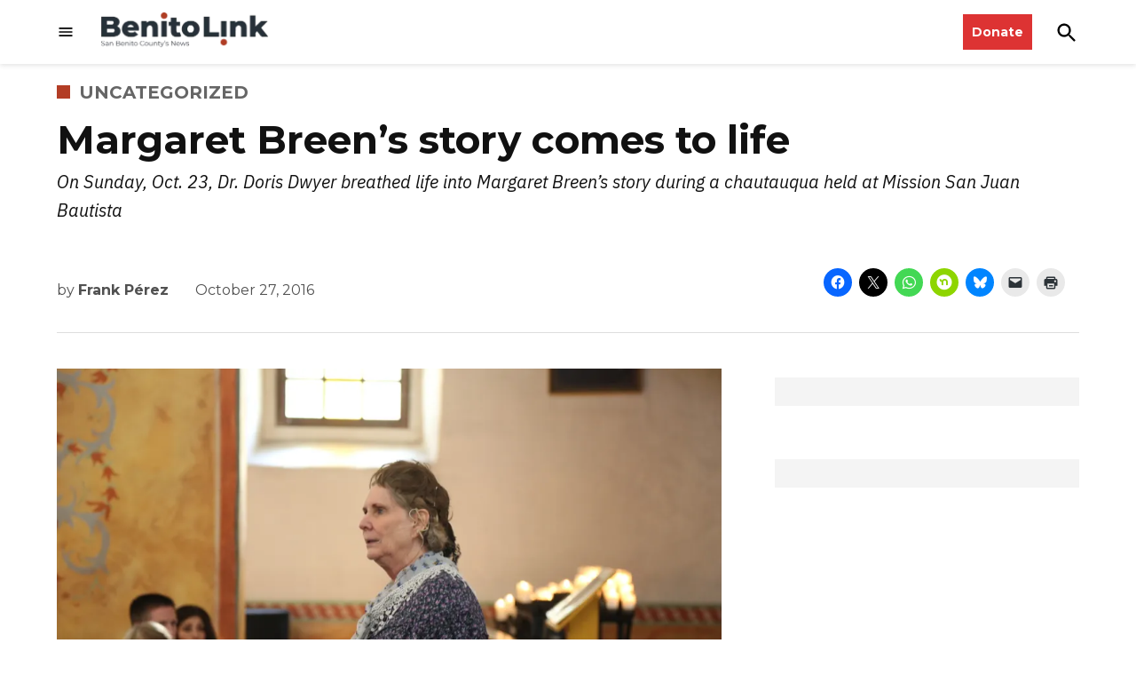

--- FILE ---
content_type: text/html; charset=UTF-8
request_url: https://benitolink.com/margaret-breens-story-comes-to-life/
body_size: 39472
content:
<!doctype html>
<html lang="en-US">
<head>
	<meta charset="UTF-8" />
	<meta name="viewport" content="width=device-width, initial-scale=1" />
	<link rel="profile" href="https://gmpg.org/xfn/11" />
	<meta name='robots' content='index, follow, max-image-preview:large, max-snippet:-1, max-video-preview:-1' />
<link rel='preconnect' href='https://i0.wp.com' >
<script>window._wca = window._wca || [];</script>

	<!-- This site is optimized with the Yoast SEO plugin v26.6 - https://yoast.com/wordpress/plugins/seo/ -->
	<title>Margaret Breen&#039;s story comes to life | BenitoLink</title><link rel="preload" href="https://i0.wp.com/benitolink.com/wp-content/uploads/2025/04/cropped-BLNews.png?fit=400%2C99&amp;quality=80&amp;ssl=1" as="image" imagesrcset="https://i0.wp.com/benitolink.com/wp-content/uploads/2025/04/cropped-BLNews.png?w=400&amp;quality=80&amp;ssl=1 400w, https://i0.wp.com/benitolink.com/wp-content/uploads/2025/04/cropped-BLNews.png?resize=300%2C74&amp;quality=80&amp;ssl=1 300w, https://i0.wp.com/benitolink.com/wp-content/uploads/2025/04/cropped-BLNews.png?fit=400%2C99&amp;quality=80&amp;ssl=1&amp;w=370 370w" imagesizes="(max-width: 400px) 100vw, 400px" fetchpriority="high"><link rel="preload" href="https://i0.wp.com/benitolink.com/wp-content/uploads/2016/10/1.jpg?fit=780%2C520&amp;quality=89&amp;ssl=1" as="image" imagesrcset="https://i0.wp.com/benitolink.com/wp-content/uploads/2016/10/1.jpg?w=1200&amp;quality=89&amp;ssl=1 1200w, https://i0.wp.com/benitolink.com/wp-content/uploads/2016/10/1.jpg?resize=300%2C200&amp;quality=89&amp;ssl=1 300w, https://i0.wp.com/benitolink.com/wp-content/uploads/2016/10/1.jpg?resize=768%2C512&amp;quality=89&amp;ssl=1 768w, https://i0.wp.com/benitolink.com/wp-content/uploads/2016/10/1.jpg?resize=1024%2C683&amp;quality=89&amp;ssl=1 1024w, https://i0.wp.com/benitolink.com/wp-content/uploads/2016/10/1.jpg?resize=415%2C276&amp;quality=89&amp;ssl=1 415w, https://i0.wp.com/benitolink.com/wp-content/uploads/2016/10/1.jpg?fit=780%2C520&amp;quality=89&amp;ssl=1&amp;w=370 370w, https://i0.wp.com/benitolink.com/wp-content/uploads/2016/10/1.jpg?fit=780%2C520&amp;quality=89&amp;ssl=1&amp;w=400 400w" imagesizes="(max-width: 780px) 100vw, 780px" fetchpriority="high"><style id="perfmatters-used-css">.stick-to-top:last-child{position:sticky;top:1rem;}#page{overflow:initial !important;}.newspack_global_ad{max-width:100%;flex:1 1 auto;}.newspack_global_ad.fixed-height{padding:16px 0;box-sizing:content-box;}.newspack_global_ad.fixed-height>*{margin:0;}:root{--newspack-listings--background:#fff;--newspack-listings--background-screen:#f1f1f1;--newspack-listings--primary:#36f;--newspack-listings--secondary:#555;--newspack-listings--grey-dark:#1e1e1e;--newspack-listings--grey-medium:#757575;--newspack-listings--grey-light:#ddd;--newspack-listings--border:#ccc;--newspack-listings--border-dark:rgba(0,0,0,.124);--newspack-listings--border-light:hsla(0,0%,100%,.124);--newspack-listings--text-main:#111;--newspack-listings--text-light:#767676;}</style>
	<meta name="description" content="Margaret Breen&#039;s story comes to life" />
	<link rel="canonical" href="https://benitolink-newspack.newspackstaging.com/margaret-breens-story-comes-to-life/" />
	<meta property="og:locale" content="en_US" />
	<meta property="og:type" content="article" />
	<meta property="og:title" content="Margaret Breen&#039;s story comes to life | BenitoLink" />
	<meta property="og:description" content="Margaret Breen&#039;s story comes to life" />
	<meta property="og:url" content="https://benitolink-newspack.newspackstaging.com/margaret-breens-story-comes-to-life/" />
	<meta property="og:site_name" content="BenitoLink" />
	<meta property="article:publisher" content="https://www.facebook.com/BenitoLink/" />
	<meta property="article:published_time" content="2016-10-27T05:44:33+00:00" />
	<meta property="og:image" content="https://divhff6x22264.cloudfront.net/wp-content/uploads/2016/10/1.jpg" />
	<meta property="og:image:width" content="1200" />
	<meta property="og:image:height" content="800" />
	<meta property="og:image:type" content="image/jpeg" />
	<meta name="author" content="Frank Pérez" />
	<meta name="twitter:card" content="summary_large_image" />
	<meta name="twitter:label1" content="Written by" />
	<meta name="twitter:data1" content="Frank Pérez" />
	<meta name="twitter:label2" content="Est. reading time" />
	<meta name="twitter:data2" content="6 minutes" />
	<script type="application/ld+json" class="yoast-schema-graph">{"@context":"https://schema.org","@graph":[{"@type":"Article","@id":"https://benitolink-newspack.newspackstaging.com/margaret-breens-story-comes-to-life/#article","isPartOf":{"@id":"https://benitolink-newspack.newspackstaging.com/margaret-breens-story-comes-to-life/"},"author":[{"@id":"https://benitolink-newspack.newspackstaging.com/#/schema/person/f37da6ef0732f861dfa239e0bf0f780e"}],"headline":"Margaret Breen&#8217;s story comes to life","datePublished":"2016-10-27T05:44:33+00:00","mainEntityOfPage":{"@id":"https://benitolink-newspack.newspackstaging.com/margaret-breens-story-comes-to-life/"},"wordCount":1274,"commentCount":0,"publisher":{"@id":"https://benitolink-newspack.newspackstaging.com/#organization"},"image":{"@id":"https://benitolink-newspack.newspackstaging.com/margaret-breens-story-comes-to-life/#primaryimage"},"thumbnailUrl":"https://i0.wp.com/benitolink.com/wp-content/uploads/2016/10/1.jpg?fit=1200%2C800&quality=89&ssl=1","keywords":["Margaret Breen","San Juan Mission Preservation Fund"],"inLanguage":"en-US","potentialAction":[{"@type":"CommentAction","name":"Comment","target":["https://benitolink-newspack.newspackstaging.com/margaret-breens-story-comes-to-life/#respond"]}]},{"@type":"WebPage","@id":"https://benitolink-newspack.newspackstaging.com/margaret-breens-story-comes-to-life/","url":"https://benitolink-newspack.newspackstaging.com/margaret-breens-story-comes-to-life/","name":"Margaret Breen's story comes to life | BenitoLink","isPartOf":{"@id":"https://benitolink-newspack.newspackstaging.com/#website"},"primaryImageOfPage":{"@id":"https://benitolink-newspack.newspackstaging.com/margaret-breens-story-comes-to-life/#primaryimage"},"image":{"@id":"https://benitolink-newspack.newspackstaging.com/margaret-breens-story-comes-to-life/#primaryimage"},"thumbnailUrl":"https://i0.wp.com/benitolink.com/wp-content/uploads/2016/10/1.jpg?fit=1200%2C800&quality=89&ssl=1","datePublished":"2016-10-27T05:44:33+00:00","description":"Margaret Breen's story comes to life","breadcrumb":{"@id":"https://benitolink-newspack.newspackstaging.com/margaret-breens-story-comes-to-life/#breadcrumb"},"inLanguage":"en-US","potentialAction":[{"@type":"ReadAction","target":["https://benitolink-newspack.newspackstaging.com/margaret-breens-story-comes-to-life/"]}]},{"@type":"ImageObject","inLanguage":"en-US","@id":"https://benitolink-newspack.newspackstaging.com/margaret-breens-story-comes-to-life/#primaryimage","url":"https://i0.wp.com/benitolink.com/wp-content/uploads/2016/10/1.jpg?fit=1200%2C800&quality=89&ssl=1","contentUrl":"https://i0.wp.com/benitolink.com/wp-content/uploads/2016/10/1.jpg?fit=1200%2C800&quality=89&ssl=1","width":1200,"height":800,"caption":"1.jpg"},{"@type":"BreadcrumbList","@id":"https://benitolink-newspack.newspackstaging.com/margaret-breens-story-comes-to-life/#breadcrumb","itemListElement":[{"@type":"ListItem","position":1,"name":"Home","item":"https://benitolink.com/"},{"@type":"ListItem","position":2,"name":"Margaret Breen&#8217;s story comes to life"}]},{"@type":"WebSite","@id":"https://benitolink-newspack.newspackstaging.com/#website","url":"https://benitolink-newspack.newspackstaging.com/","name":"BenitoLink","description":"","publisher":{"@id":"https://benitolink-newspack.newspackstaging.com/#organization"},"potentialAction":[{"@type":"SearchAction","target":{"@type":"EntryPoint","urlTemplate":"https://benitolink-newspack.newspackstaging.com/?s={search_term_string}"},"query-input":{"@type":"PropertyValueSpecification","valueRequired":true,"valueName":"search_term_string"}}],"inLanguage":"en-US"},{"@type":"Organization","@id":"https://benitolink-newspack.newspackstaging.com/#organization","name":"BenitoLink","url":"https://benitolink-newspack.newspackstaging.com/","logo":{"@type":"ImageObject","inLanguage":"en-US","@id":"https://benitolink-newspack.newspackstaging.com/#/schema/logo/image/","url":"https://benitolink.com/wp-content/uploads/2017/05/benitolink_Logo_vctDD01.jpg","contentUrl":"https://benitolink.com/wp-content/uploads/2017/05/benitolink_Logo_vctDD01.jpg","width":600,"height":182,"caption":"BenitoLink"},"image":{"@id":"https://benitolink-newspack.newspackstaging.com/#/schema/logo/image/"},"sameAs":["https://www.facebook.com/BenitoLink/"]},{"@type":"Person","@id":"https://benitolink-newspack.newspackstaging.com/#/schema/person/f37da6ef0732f861dfa239e0bf0f780e","name":"Frank Pérez","url":"https://benitolink.com/author/fjperez/"}]}</script>
	<!-- / Yoast SEO plugin. -->


<link rel='dns-prefetch' href='//cdn.broadstreetads.com' />
<link rel='dns-prefetch' href='//stats.wp.com' />
<link rel='dns-prefetch' href='//cdn.parsely.com' />
<link rel='dns-prefetch' href='//www.googletagmanager.com' />

<link rel='preconnect' href='//i0.wp.com' />
<link rel='preconnect' href='//c0.wp.com' />
<link rel="alternate" type="application/rss+xml" title="BenitoLink &raquo; Feed" href="https://benitolink.com/feed/" />
<link rel="alternate" type="application/rss+xml" title="BenitoLink &raquo; Comments Feed" href="https://benitolink.com/comments/feed/" />
<link rel="alternate" type="text/calendar" title="BenitoLink &raquo; iCal Feed" href="https://benitolink.com/events/?ical=1" />
<link rel="alternate" type="application/rss+xml" title="BenitoLink &raquo; Margaret Breen&#8217;s story comes to life Comments Feed" href="https://benitolink.com/margaret-breens-story-comes-to-life/feed/" />
<link rel="alternate" title="oEmbed (JSON)" type="application/json+oembed" href="https://benitolink.com/wp-json/oembed/1.0/embed?url=https%3A%2F%2Fbenitolink.com%2Fmargaret-breens-story-comes-to-life%2F" />
<link rel="alternate" title="oEmbed (XML)" type="text/xml+oembed" href="https://benitolink.com/wp-json/oembed/1.0/embed?url=https%3A%2F%2Fbenitolink.com%2Fmargaret-breens-story-comes-to-life%2F&#038;format=xml" />
<style id='wp-img-auto-sizes-contain-inline-css'>img:is([sizes=auto i],[sizes^="auto," i]){contain-intrinsic-size:3000px 1500px}</style>
<link rel='stylesheet' id='tribe-events-pro-mini-calendar-block-styles-css' href='https://benitolink.com/wp-content/plugins/events-calendar-pro/build/css/tribe-events-pro-mini-calendar-block.css?ver=7.7.11' media='all' />
<link rel='stylesheet' id='wp-block-library-css' href='https://c0.wp.com/c/6.9/wp-includes/css/dist/block-library/style.min.css' media='all' />
<style id='wp-block-heading-inline-css'>h1:where(.wp-block-heading).has-background,h2:where(.wp-block-heading).has-background,h3:where(.wp-block-heading).has-background,h4:where(.wp-block-heading).has-background,h5:where(.wp-block-heading).has-background,h6:where(.wp-block-heading).has-background{padding:1.25em 2.375em}h1.has-text-align-left[style*=writing-mode]:where([style*=vertical-lr]),h1.has-text-align-right[style*=writing-mode]:where([style*=vertical-rl]),h2.has-text-align-left[style*=writing-mode]:where([style*=vertical-lr]),h2.has-text-align-right[style*=writing-mode]:where([style*=vertical-rl]),h3.has-text-align-left[style*=writing-mode]:where([style*=vertical-lr]),h3.has-text-align-right[style*=writing-mode]:where([style*=vertical-rl]),h4.has-text-align-left[style*=writing-mode]:where([style*=vertical-lr]),h4.has-text-align-right[style*=writing-mode]:where([style*=vertical-rl]),h5.has-text-align-left[style*=writing-mode]:where([style*=vertical-lr]),h5.has-text-align-right[style*=writing-mode]:where([style*=vertical-rl]),h6.has-text-align-left[style*=writing-mode]:where([style*=vertical-lr]),h6.has-text-align-right[style*=writing-mode]:where([style*=vertical-rl]){rotate:180deg}</style>
<style id='wp-block-paragraph-inline-css'>.is-small-text{font-size:.875em}.is-regular-text{font-size:1em}.is-large-text{font-size:2.25em}.is-larger-text{font-size:3em}.has-drop-cap:not(:focus):first-letter{float:left;font-size:8.4em;font-style:normal;font-weight:100;line-height:.68;margin:.05em .1em 0 0;text-transform:uppercase}body.rtl .has-drop-cap:not(:focus):first-letter{float:none;margin-left:.1em}p.has-drop-cap.has-background{overflow:hidden}:root :where(p.has-background){padding:1.25em 2.375em}:where(p.has-text-color:not(.has-link-color)) a{color:inherit}p.has-text-align-left[style*="writing-mode:vertical-lr"],p.has-text-align-right[style*="writing-mode:vertical-rl"]{rotate:180deg}</style>
<style id='global-styles-inline-css'>:root{--wp--preset--aspect-ratio--square: 1;--wp--preset--aspect-ratio--4-3: 4/3;--wp--preset--aspect-ratio--3-4: 3/4;--wp--preset--aspect-ratio--3-2: 3/2;--wp--preset--aspect-ratio--2-3: 2/3;--wp--preset--aspect-ratio--16-9: 16/9;--wp--preset--aspect-ratio--9-16: 9/16;--wp--preset--color--black: #000000;--wp--preset--color--cyan-bluish-gray: #abb8c3;--wp--preset--color--white: #FFFFFF;--wp--preset--color--pale-pink: #f78da7;--wp--preset--color--vivid-red: #cf2e2e;--wp--preset--color--luminous-vivid-orange: #ff6900;--wp--preset--color--luminous-vivid-amber: #fcb900;--wp--preset--color--light-green-cyan: #7bdcb5;--wp--preset--color--vivid-green-cyan: #00d084;--wp--preset--color--pale-cyan-blue: #8ed1fc;--wp--preset--color--vivid-cyan-blue: #0693e3;--wp--preset--color--vivid-purple: #9b51e0;--wp--preset--color--primary: #b33d25;--wp--preset--color--primary-variation: #8b1500;--wp--preset--color--secondary: #666666;--wp--preset--color--secondary-variation: #3e3e3e;--wp--preset--color--dark-gray: #111111;--wp--preset--color--medium-gray: #767676;--wp--preset--color--light-gray: #EEEEEE;--wp--preset--gradient--vivid-cyan-blue-to-vivid-purple: linear-gradient(135deg,rgb(6,147,227) 0%,rgb(155,81,224) 100%);--wp--preset--gradient--light-green-cyan-to-vivid-green-cyan: linear-gradient(135deg,rgb(122,220,180) 0%,rgb(0,208,130) 100%);--wp--preset--gradient--luminous-vivid-amber-to-luminous-vivid-orange: linear-gradient(135deg,rgb(252,185,0) 0%,rgb(255,105,0) 100%);--wp--preset--gradient--luminous-vivid-orange-to-vivid-red: linear-gradient(135deg,rgb(255,105,0) 0%,rgb(207,46,46) 100%);--wp--preset--gradient--very-light-gray-to-cyan-bluish-gray: linear-gradient(135deg,rgb(238,238,238) 0%,rgb(169,184,195) 100%);--wp--preset--gradient--cool-to-warm-spectrum: linear-gradient(135deg,rgb(74,234,220) 0%,rgb(151,120,209) 20%,rgb(207,42,186) 40%,rgb(238,44,130) 60%,rgb(251,105,98) 80%,rgb(254,248,76) 100%);--wp--preset--gradient--blush-light-purple: linear-gradient(135deg,rgb(255,206,236) 0%,rgb(152,150,240) 100%);--wp--preset--gradient--blush-bordeaux: linear-gradient(135deg,rgb(254,205,165) 0%,rgb(254,45,45) 50%,rgb(107,0,62) 100%);--wp--preset--gradient--luminous-dusk: linear-gradient(135deg,rgb(255,203,112) 0%,rgb(199,81,192) 50%,rgb(65,88,208) 100%);--wp--preset--gradient--pale-ocean: linear-gradient(135deg,rgb(255,245,203) 0%,rgb(182,227,212) 50%,rgb(51,167,181) 100%);--wp--preset--gradient--electric-grass: linear-gradient(135deg,rgb(202,248,128) 0%,rgb(113,206,126) 100%);--wp--preset--gradient--midnight: linear-gradient(135deg,rgb(2,3,129) 0%,rgb(40,116,252) 100%);--wp--preset--gradient--grad-1: linear-gradient( 135deg,rgb( 179,61,37) 0%,rgb( 139,21,0) 100% );--wp--preset--gradient--grad-2: linear-gradient( 135deg,rgb( 102,102,102) 0%,rgb( 62,62,62) 100% );--wp--preset--gradient--grad-3: linear-gradient( 135deg,rgb( 17,17,17 ) 0%,rgb( 85,85,85 ) 100% );--wp--preset--gradient--grad-4: linear-gradient( 135deg,rgb( 68,68,68 ) 0%,rgb( 136,136,136 ) 100% );--wp--preset--gradient--grad-5: linear-gradient( 135deg,rgb( 119,119,119 ) 0%,rgb( 221,221,221 ) 100% );--wp--preset--gradient--grad-6: linear-gradient( 135deg,rgb( 221,221,221 ) 0%,rgb( 255,255,255 ) 100% );--wp--preset--font-size--small: 16px;--wp--preset--font-size--medium: 20px;--wp--preset--font-size--large: 36px;--wp--preset--font-size--x-large: 42px;--wp--preset--font-size--normal: 20px;--wp--preset--font-size--huge: 44px;--wp--preset--spacing--20: 0.44rem;--wp--preset--spacing--30: 0.67rem;--wp--preset--spacing--40: 1rem;--wp--preset--spacing--50: 1.5rem;--wp--preset--spacing--60: 2.25rem;--wp--preset--spacing--70: 3.38rem;--wp--preset--spacing--80: 5.06rem;--wp--preset--shadow--natural: 6px 6px 9px rgba(0,0,0,0.2);--wp--preset--shadow--deep: 12px 12px 50px rgba(0,0,0,0.4);--wp--preset--shadow--sharp: 6px 6px 0px rgba(0,0,0,0.2);--wp--preset--shadow--outlined: 6px 6px 0px -3px rgb(255,255,255),6px 6px rgb(0,0,0);--wp--preset--shadow--crisp: 6px 6px 0px rgb(0,0,0);}:where(.is-layout-flex){gap: 0.5em;}:where(.is-layout-grid){gap: 0.5em;}body .is-layout-flex{display: flex;}.is-layout-flex{flex-wrap: wrap;align-items: center;}.is-layout-flex > :is(*,div){margin: 0;}body .is-layout-grid{display: grid;}.is-layout-grid > :is(*,div){margin: 0;}:where(.wp-block-columns.is-layout-flex){gap: 2em;}:where(.wp-block-columns.is-layout-grid){gap: 2em;}:where(.wp-block-post-template.is-layout-flex){gap: 1.25em;}:where(.wp-block-post-template.is-layout-grid){gap: 1.25em;}.has-black-color{color: var(--wp--preset--color--black) !important;}.has-cyan-bluish-gray-color{color: var(--wp--preset--color--cyan-bluish-gray) !important;}.has-white-color{color: var(--wp--preset--color--white) !important;}.has-pale-pink-color{color: var(--wp--preset--color--pale-pink) !important;}.has-vivid-red-color{color: var(--wp--preset--color--vivid-red) !important;}.has-luminous-vivid-orange-color{color: var(--wp--preset--color--luminous-vivid-orange) !important;}.has-luminous-vivid-amber-color{color: var(--wp--preset--color--luminous-vivid-amber) !important;}.has-light-green-cyan-color{color: var(--wp--preset--color--light-green-cyan) !important;}.has-vivid-green-cyan-color{color: var(--wp--preset--color--vivid-green-cyan) !important;}.has-pale-cyan-blue-color{color: var(--wp--preset--color--pale-cyan-blue) !important;}.has-vivid-cyan-blue-color{color: var(--wp--preset--color--vivid-cyan-blue) !important;}.has-vivid-purple-color{color: var(--wp--preset--color--vivid-purple) !important;}.has-black-background-color{background-color: var(--wp--preset--color--black) !important;}.has-cyan-bluish-gray-background-color{background-color: var(--wp--preset--color--cyan-bluish-gray) !important;}.has-white-background-color{background-color: var(--wp--preset--color--white) !important;}.has-pale-pink-background-color{background-color: var(--wp--preset--color--pale-pink) !important;}.has-vivid-red-background-color{background-color: var(--wp--preset--color--vivid-red) !important;}.has-luminous-vivid-orange-background-color{background-color: var(--wp--preset--color--luminous-vivid-orange) !important;}.has-luminous-vivid-amber-background-color{background-color: var(--wp--preset--color--luminous-vivid-amber) !important;}.has-light-green-cyan-background-color{background-color: var(--wp--preset--color--light-green-cyan) !important;}.has-vivid-green-cyan-background-color{background-color: var(--wp--preset--color--vivid-green-cyan) !important;}.has-pale-cyan-blue-background-color{background-color: var(--wp--preset--color--pale-cyan-blue) !important;}.has-vivid-cyan-blue-background-color{background-color: var(--wp--preset--color--vivid-cyan-blue) !important;}.has-vivid-purple-background-color{background-color: var(--wp--preset--color--vivid-purple) !important;}.has-black-border-color{border-color: var(--wp--preset--color--black) !important;}.has-cyan-bluish-gray-border-color{border-color: var(--wp--preset--color--cyan-bluish-gray) !important;}.has-white-border-color{border-color: var(--wp--preset--color--white) !important;}.has-pale-pink-border-color{border-color: var(--wp--preset--color--pale-pink) !important;}.has-vivid-red-border-color{border-color: var(--wp--preset--color--vivid-red) !important;}.has-luminous-vivid-orange-border-color{border-color: var(--wp--preset--color--luminous-vivid-orange) !important;}.has-luminous-vivid-amber-border-color{border-color: var(--wp--preset--color--luminous-vivid-amber) !important;}.has-light-green-cyan-border-color{border-color: var(--wp--preset--color--light-green-cyan) !important;}.has-vivid-green-cyan-border-color{border-color: var(--wp--preset--color--vivid-green-cyan) !important;}.has-pale-cyan-blue-border-color{border-color: var(--wp--preset--color--pale-cyan-blue) !important;}.has-vivid-cyan-blue-border-color{border-color: var(--wp--preset--color--vivid-cyan-blue) !important;}.has-vivid-purple-border-color{border-color: var(--wp--preset--color--vivid-purple) !important;}.has-vivid-cyan-blue-to-vivid-purple-gradient-background{background: var(--wp--preset--gradient--vivid-cyan-blue-to-vivid-purple) !important;}.has-light-green-cyan-to-vivid-green-cyan-gradient-background{background: var(--wp--preset--gradient--light-green-cyan-to-vivid-green-cyan) !important;}.has-luminous-vivid-amber-to-luminous-vivid-orange-gradient-background{background: var(--wp--preset--gradient--luminous-vivid-amber-to-luminous-vivid-orange) !important;}.has-luminous-vivid-orange-to-vivid-red-gradient-background{background: var(--wp--preset--gradient--luminous-vivid-orange-to-vivid-red) !important;}.has-very-light-gray-to-cyan-bluish-gray-gradient-background{background: var(--wp--preset--gradient--very-light-gray-to-cyan-bluish-gray) !important;}.has-cool-to-warm-spectrum-gradient-background{background: var(--wp--preset--gradient--cool-to-warm-spectrum) !important;}.has-blush-light-purple-gradient-background{background: var(--wp--preset--gradient--blush-light-purple) !important;}.has-blush-bordeaux-gradient-background{background: var(--wp--preset--gradient--blush-bordeaux) !important;}.has-luminous-dusk-gradient-background{background: var(--wp--preset--gradient--luminous-dusk) !important;}.has-pale-ocean-gradient-background{background: var(--wp--preset--gradient--pale-ocean) !important;}.has-electric-grass-gradient-background{background: var(--wp--preset--gradient--electric-grass) !important;}.has-midnight-gradient-background{background: var(--wp--preset--gradient--midnight) !important;}.has-small-font-size{font-size: var(--wp--preset--font-size--small) !important;}.has-medium-font-size{font-size: var(--wp--preset--font-size--medium) !important;}.has-large-font-size{font-size: var(--wp--preset--font-size--large) !important;}.has-x-large-font-size{font-size: var(--wp--preset--font-size--x-large) !important;}</style>

<style id='classic-theme-styles-inline-css'>.wp-block-button__link{color:#fff;background-color:#32373c;border-radius:9999px;box-shadow:none;text-decoration:none;padding:calc(.667em + 2px) calc(1.333em + 2px);font-size:1.125em}.wp-block-file__button{background:#32373c;color:#fff;text-decoration:none}</style>
<link rel="stylesheet" id="timelineCSS-css" media="all" data-pmdelayedstyle="https://benitolink.com/wp-content/plugins/timeline-block-block/assets/css/timeline.min.css?ver=1.2.2">
<link rel="stylesheet" id="newspack-ads-media-kit-frontend-css" media="all" data-pmdelayedstyle="https://benitolink.com/wp-content/plugins/newspack-ads/dist/media-kit-frontend.css?ver=1764006601">
<link rel="stylesheet" id="newspack-ads-frontend-css" media="all" data-pmdelayedstyle="https://benitolink.com/wp-content/plugins/newspack-ads/includes/../dist/frontend.css?ver=33bf52d469a9bc142086">
<link rel='stylesheet' id='newspack-blocks-block-styles-stylesheet-css' href='https://benitolink.com/wp-content/plugins/newspack-blocks/dist/block_styles.css?ver=4.20.1' media='all' />
<link rel="stylesheet" id="newspack-listings-curated-list-css" media="all" data-pmdelayedstyle="https://benitolink.com/wp-content/plugins/newspack-listings/dist/curated-list.css?ver=3.5.0">
<link rel="stylesheet" id="foundation-events-styles-css" media="all" data-pmdelayedstyle="https://benitolink.com/wp-content/plugins/newspack-manager/includes/foundation/events/styles.css?ver=1765982946">
<link rel="stylesheet" id="foundation-locations-styles-css" media="all" data-pmdelayedstyle="https://benitolink.com/wp-content/plugins/newspack-manager/includes/foundation/locations/styles.css?ver=1765982946">
<link rel="stylesheet" id="foundation-movies-styles-css" media="all" data-pmdelayedstyle="https://benitolink.com/wp-content/plugins/newspack-manager/includes/foundation/movies/styles.css?ver=1765982946">
<link rel='stylesheet' id='newspack-newsletters-subscriptions-css' href='https://benitolink.com/wp-content/plugins/newspack-newsletters/includes/../dist/subscriptions.css?ver=1767621566' media='all' />
<link rel='stylesheet' id='wp-components-css' href='https://c0.wp.com/c/6.9/wp-includes/css/dist/components/style.min.css' media='all' />
<link rel='stylesheet' id='newspack-commons-css' href='https://benitolink.com/wp-content/plugins/newspack-plugin/dist/commons.css?ver=6.28.1' media='all' />
<link rel='stylesheet' id='newspack-reader-auth-css' href='https://benitolink.com/wp-content/plugins/newspack-plugin/dist/reader-auth.css?ver=6.28.1' media='all' />
<link rel='stylesheet' id='newspack-recaptcha-css' href='https://benitolink.com/wp-content/plugins/newspack-plugin/dist/other-scripts/recaptcha.css?ver=6.28.1' media='all' />
<link rel='stylesheet' id='newspack-reader-registration-block-css' href='https://benitolink.com/wp-content/plugins/newspack-plugin/dist/reader-registration-block.css?ver=6.28.1' media='all' />
<link rel='stylesheet' id='newspack-corrections-single-css' href='https://benitolink.com/wp-content/plugins/newspack-plugin/dist/other-scripts/corrections.css?ver=6.28.1' media='all' />
<link rel='stylesheet' id='newspack-content_gate-block-patterns-css' href='https://benitolink.com/wp-content/plugins/newspack-plugin/dist/content-gate-block-patterns.css?ver=6.28.1' media='all' />
<link rel='stylesheet' id='newspack-ui-css' href='https://benitolink.com/wp-content/plugins/newspack-plugin/dist/newspack-ui.css?ver=6.28.1' media='all' />
<link rel='stylesheet' id='newspack-popups-view-css' href='https://benitolink.com/wp-content/plugins/newspack-popups/includes/../dist/view.css?ver=1768230951' media='all' />
<link rel="stylesheet" id="jetpack-instant-search-css" media="all" data-pmdelayedstyle="https://benitolink.com/wp-content/plugins/jetpack/jetpack_vendor/automattic/jetpack-search/build/instant-search/jp-search.chunk-main-payload.css?minify=false&#038;ver=0fdea6dc160d86a89550">
<link rel='stylesheet' id='newspack-style-css' href='https://benitolink.com/wp-content/themes/newspack-scott/style.css?ver=2.16.0' media='all' />
<link rel='stylesheet' id='newspack-print-style-css' href='https://benitolink.com/wp-content/themes/newspack-theme/styles/print.css?ver=2.16.0' media='print' />
<link rel='stylesheet' id='newspack-font-import-css' href='https://benitolink.com/wp-content/cache/perfmatters/benitolink.com/fonts/1af23b755492.google-fonts.min.css' media='all' />
<link rel='stylesheet' id='newspack-font-alternative-import-css' href='https://benitolink.com/wp-content/cache/perfmatters/benitolink.com/fonts/92cfc0e35d4f.google-fonts.min.css' media='all' />
<link rel='stylesheet' id='newspack-sponsors-style-css' href='https://benitolink.com/wp-content/themes/newspack-theme/styles/newspack-sponsors.css?ver=2.16.0' media='all' />
<link rel="stylesheet" id="fancybox-css" media="screen" data-pmdelayedstyle="https://benitolink.com/wp-content/plugins/easy-fancybox/fancybox/1.5.4/jquery.fancybox.min.css?ver=6.9">
<style id='fancybox-inline-css'>#fancybox-content{border-color:#ffffff;}#fancybox-title,#fancybox-title-float-main{color:#fff}</style>
<link rel="stylesheet" id="woocommerce-nyp-css" media="all" data-pmdelayedstyle="https://benitolink.com/wp-content/plugins/woocommerce-name-your-price/assets/css/frontend/name-your-price.min.css?ver=3.7.0">
<link rel='stylesheet' id='sharedaddy-css' href='https://benitolink.com/wp-content/plugins/jetpack/modules/sharedaddy/sharing.css?ver=15.5-a.1' media='all' />
<link rel='stylesheet' id='social-logos-css' href='https://benitolink.com/wp-content/plugins/jetpack/_inc/social-logos/social-logos.min.css?ver=15.5-a.1' media='all' />
<script src="https://c0.wp.com/c/6.9/wp-includes/js/jquery/jquery.min.js" id="jquery-core-js"></script>
<script src="https://c0.wp.com/c/6.9/wp-includes/js/jquery/jquery-migrate.min.js" id="jquery-migrate-js"></script>
<script async data-cfasync='false' src="//cdn.broadstreetads.com/init-2.min.js?v=1.51.10&amp;ver=6.9" id="broadstreet-init-js"></script>
<script src="https://c0.wp.com/c/6.9/wp-includes/js/dist/dom-ready.min.js" id="wp-dom-ready-js"></script>
<script src="https://benitolink.com/wp-content/plugins/gigafact/build/src/scripts/handle-iframe-resizing.js?ver=484de2ac9b9103e0bc8e" id="gigafact-theme-scripts-handle-iframe-resizing-js" defer></script>
<script src="https://www.google.com/recaptcha/api.js?render=6LfwcW8nAAAAAD8LSZklGoquFmlgltmrbcW0smbk" id="newspack-recaptcha-api-js" type="pmdelayedscript" data-cfasync="false" data-no-optimize="1" data-no-defer="1" data-no-minify="1"></script>
<script src="https://stats.wp.com/s-202603.js" id="woocommerce-analytics-js" defer data-wp-strategy="defer" type="pmdelayedscript" data-cfasync="false" data-no-optimize="1" data-no-defer="1" data-no-minify="1"></script>

<!-- Google tag (gtag.js) snippet added by Site Kit -->
<!-- Google Analytics snippet added by Site Kit -->
<script src="https://www.googletagmanager.com/gtag/js?id=GT-K82QJGV" id="google_gtagjs-js" async type="pmdelayedscript" data-cfasync="false" data-no-optimize="1" data-no-defer="1" data-no-minify="1"></script>
<script id="google_gtagjs-js-after" type="pmdelayedscript" data-cfasync="false" data-no-optimize="1" data-no-defer="1" data-no-minify="1">
window.dataLayer = window.dataLayer || [];function gtag(){dataLayer.push(arguments);}
gtag("set","linker",{"domains":["benitolink.com"]});
gtag("js", new Date());
gtag("set", "developer_id.dZTNiMT", true);
gtag("config", "GT-K82QJGV", {"transport_type":"beacon"});
//# sourceURL=google_gtagjs-js-after
</script>
<link rel="https://api.w.org/" href="https://benitolink.com/wp-json/" /><link rel="alternate" title="JSON" type="application/json" href="https://benitolink.com/wp-json/wp/v2/posts/11368" /><link rel="EditURI" type="application/rsd+xml" title="RSD" href="https://benitolink.com/xmlrpc.php?rsd" />

<link rel='shortlink' href='https://benitolink.com/?p=11368' />
		<!-- Custom Logo: hide header text -->
		<style id="custom-logo-css">.site-title{position: absolute;clip-path: inset(50%);}</style>
		<meta name="generator" content="Site Kit by Google 1.160.1" /><script type="pmdelayedscript" data-cfasync="false" data-no-optimize="1" data-no-defer="1" data-no-minify="1">
window.addEventListener('popstate', function(event) {
    if (window.location.pathname.includes('/es/')) {
        gtag('event', 'translate_to_spanish', {'page_path': window.location.pathname});
    }
});
</script>		<link rel="manifest" href="https://benitolink.com/wp-json/wp/v2/web-app-manifest">
					<meta name="theme-color" content="#fff">
								<meta name="apple-mobile-web-app-capable" content="yes">
				<meta name="mobile-web-app-capable" content="yes">

				<link rel="apple-touch-startup-image" href="https://i0.wp.com/benitolink.com/wp-content/uploads/2022/07/BenitoLink_Favicon-RED.png?fit=192%2C192&#038;quality=80&#038;ssl=1">

				<meta name="apple-mobile-web-app-title" content="BenitoLink">
		<meta name="application-name" content="BenitoLink">
		<meta name="tec-api-version" content="v1"><meta name="tec-api-origin" content="https://benitolink.com"><link rel="alternate" href="https://benitolink.com/wp-json/tribe/events/v1/" />	<style>img#wpstats{display:none}</style>
		<script type="application/ld+json" class="wp-parsely-metadata">{"@context":"https:\/\/schema.org","@type":"NewsArticle","headline":"Margaret Breen&#8217;s story comes to life","url":"http:\/\/benitolink.com\/margaret-breens-story-comes-to-life\/","mainEntityOfPage":{"@type":"WebPage","@id":"http:\/\/benitolink.com\/margaret-breens-story-comes-to-life\/"},"thumbnailUrl":"https:\/\/i0.wp.com\/benitolink.com\/wp-content\/uploads\/2016\/10\/1.jpg?resize=150%2C150&quality=89&ssl=1","image":{"@type":"ImageObject","url":"https:\/\/i0.wp.com\/benitolink.com\/wp-content\/uploads\/2016\/10\/1.jpg?fit=1200%2C800&quality=89&ssl=1"},"articleSection":"","author":[{"@type":"Person","name":"Frank P\u00e9rez"}],"creator":["Frank P\u00e9rez"],"publisher":{"@type":"Organization","name":"BenitoLink","logo":"https:\/\/benitolink.com\/wp-content\/uploads\/2023\/05\/cropped-Logo-3.png"},"keywords":["margaret breen","san juan mission preservation fund"],"dateCreated":"2016-10-27T05:44:33Z","datePublished":"2016-10-27T05:44:33Z","dateModified":"2016-10-27T05:44:33Z"}</script>
	<style type="text/css" id="custom-theme-colors-scott">.mobile-sidebar .article-section-title::before,.mobile-sidebar .accent-header::before{background-color: #e1e1e1;}.h-sb .middle-header-contain{background-color: #ffffff;}.h-sb .top-header-contain{background-color: #f5f5f5;border-bottom-color: #f0f0f0;}.h-sb .site-header,.h-sb .site-title,.h-sb .site-title a:link,.h-sb .site-title a:visited,.h-sb .site-description,.h-sb.h-sh .nav1 .main-menu > li,.h-sb.h-sh .nav1 ul.main-menu > li > a,.h-sb.h-sh .nav1 ul.main-menu > li > a:hover,.h-sb .top-header-contain,.h-sb .middle-header-contain{color: black;}#colophon,#colophon .widget-title,#colophon .social-navigation a,#colophon .widgettitle{color: white;}#colophon .footer-branding .wrapper,#colophon .footer-widgets:first-child{border: 0;}.site-footer .accent-header::before,.site-footer .article-section-title::before{background-color: #141d24;}</style>
	
	<style type="text/css" id="custom-theme-fonts-scott">.accent-header:not(.widget-title),.article-section-title,.page-title,#secondary .widget-title,.author-bio .accent-header span,#colophon .widget-title,#colophon .widgettitle,#secondary .widgettitle{text-transform: uppercase;}</style>


	<style type="text/css" id="custom-theme-colors">:root{--newspack-theme-color-primary: #b33d25;--newspack-theme-color-primary-variation: #951f07;--newspack-theme-color-secondary: #666666 !important;--newspack-theme-color-secondary-variation: #3e3e3e;--newspack-theme-color-primary-darken-5: #ae3820;--newspack-theme-color-primary-darken-10: #a9331b;--newspack-theme-color-primary-against-white: #b33d25;--newspack-theme-color-secondary-against-white: #666666;--newspack-theme-color-primary-variation-against-white: #951f07;--newspack-theme-color-secondary-variation-against-white: #3e3e3e;--newspack-theme-color-against-primary: white;--newspack-theme-color-against-secondary: white;}input[type="checkbox"]::before{background-image: url("data:image/svg+xml,%3Csvg xmlns='http://www.w3.org/2000/svg' viewBox='0 0 24 24' width='24' height='24'%3E%3Cpath d='M16.7 7.1l-6.3 8.5-3.3-2.5-.9 1.2 4.5 3.4L17.9 8z' fill='white'%3E%3C/path%3E%3C/svg%3E");}.mobile-sidebar{background: #ffffff;}.mobile-sidebar,.mobile-sidebar button:hover,.mobile-sidebar a,.mobile-sidebar a:visited,.mobile-sidebar .nav1 .sub-menu > li > a,.mobile-sidebar .nav1 ul.main-menu > li > a,.mobile-sidebar .nav3 a{color: black;}.h-sb .bottom-header-contain{background: #283138;}.h-sb .bottom-header-contain .nav1 .main-menu > li,.h-sb .bottom-header-contain .nav1 .main-menu > li > a,.h-sb .bottom-header-contain #search-toggle{color: white;}.site-footer{background: #283138;}.site-footer,.site-footer a,.site-footer a:hover,.site-footer .widget-title,.site-footer .widgettitle,.site-info{color: white;}.site-footer a:hover,.site-footer .widget a:hover{opacity: 0.7;}.site-info .widget-area .wrapper,.site-info .site-info-contain:first-child{border-top-color: #141d24;}.site .entry .entry-content .scaip .newspack_global_ad,.site .entry .entry-content .scaip .widget_newspack-ads-widget,.newspack_global_ad,.newspack_global_ad.global_above_header,.widget_newspack-ads-widget,div[class*="newspack-ads-blocks-ad-unit"]{background-color: #f4f4f4;}</style>
		<style type="text/css" id="newspack-theme-colors-variables">:root{--newspack-primary-color: #b33d25;--newspack-secondary-color: #666666;--newspack-cta-color: #dd3333;--newspack-header-color: #ffffff;--newspack-primary-menu-color: #283138;--newspack-footer-color: #283138;--newspack-primary-contrast-color: white;--newspack-secondary-contrast-color: white;--newspack-cta-contrast-color: white;--newspack-header-contrast-color: black;--newspack-primary-menu-contrast-color: white;--newspack-footer-contrast-color: white;}</style>
	
	<style type="text/css" id="custom-theme-fonts">:root{--newspack-theme-font-heading: "Montserrat","Helvetica","sans-serif";}:root{--newspack-theme-font-body: "IBM Plex Sans","Helvetica","sans-serif";}.tags-links span:first-child,.cat-links,.page-title,.highlight-menu .menu-label{text-transform: uppercase;}</style>

	<link rel="pingback" href="https://benitolink.com/xmlrpc.php">	<style>.sponsor-label .flag,amp-script .sponsor-label .flag{background: #FED850;color: black;}</style>
		<noscript><style>.woocommerce-product-gallery{opacity: 1 !important;}</style></noscript>
	<meta name="google-site-verification" content="KVzCal5dqxxMi9RtodaDKVY5_76elr6CgWElZ2jLfqI"><script src="https://benitolink.com/wp-content/plugins/perfmatters/vendor/fastclick/pmfastclick.min.js" defer></script><script>"addEventListener"in document&&document.addEventListener("DOMContentLoaded",function(){FastClick.attach(document.body)},!1);</script><script>function perfmatters_check_cart_fragments(){if(null!==document.getElementById("perfmatters-cart-fragments"))return!1;if(document.cookie.match("(^|;) ?woocommerce_cart_hash=([^;]*)(;|$)")){var e=document.createElement("script");e.id="perfmatters-cart-fragments",e.src="https://benitolink.com/wp-content/plugins/woocommerce/assets/js/frontend/cart-fragments.min.js",e.async=!0,document.head.appendChild(e)}}perfmatters_check_cart_fragments(),document.addEventListener("click",function(){setTimeout(perfmatters_check_cart_fragments,1e3)});</script><link rel="icon" href="https://benitolink.com/wp-content/uploads/2022/07/BenitoLink_Favicon-RED-150x150.png?crop=1" sizes="32x32" />
<link rel="icon" href="https://i0.wp.com/benitolink.com/wp-content/uploads/2022/07/BenitoLink_Favicon-RED.png?fit=192%2C192&#038;quality=80&#038;ssl=1" sizes="192x192" />
<link rel="apple-touch-icon" href="https://i0.wp.com/benitolink.com/wp-content/uploads/2022/07/BenitoLink_Favicon-RED.png?fit=180%2C180&#038;quality=80&#038;ssl=1" />
<meta name="msapplication-TileImage" content="https://i0.wp.com/benitolink.com/wp-content/uploads/2022/07/BenitoLink_Favicon-RED.png?fit=201%2C201&#038;quality=80&#038;ssl=1" />
		<script type="pmdelayedscript" data-cfasync="false" data-no-optimize="1" data-no-defer="1" data-no-minify="1">
			( function() {
				// Load GA script if not yet found
				if ( 'undefined' === typeof gtag ) {
					var element = document.createElement( 'script' );
					element.src = 'https://www.googletagmanager.com/gtag/js?id=G-3VN28GMFB6';
					element.async = true;
					document.head.appendChild( element );
					window.dataLayer = window.dataLayer || [];
					window.gtag = function() { window.dataLayer.push( arguments ) };
					gtag( 'js', new Date() );
				}
				gtag( 'config', 'G-3VN28GMFB6' );
			} )();
		</script>
				<style id="wp-custom-css">#site-navigation .menu-item.newspack-button{background-color: #B33D25;border-radius: 5px;margin: 0.25rem 0.5rem;}#site-navigation .menu-item.newspack-button > a{color: white;padding: 0 1rem;}#site-navigation .menu-item.newspack-button .submenu-expand{overflow: hidden;width: 0;}.button-menu-item a{line-height: initial;color: white;background-color: #dd3333;padding:6px 10px;border-radius: 5px;font-size: 16px;font-weight: bold;transition: all .25s;}.button-menu-item a:hover{background-color: #B33D25;}.top-header-contain.desktop-only{background-color: #283138;}.secondary-menu > .menu-item{color: white;padding: 0.125rem 0.25rem;}.secondary-menu > .menu-item > a{font-size: 13px;font-weight: bold;}.top-header-contain.desktop-only{color: white;}.main-menu{font-size: 16px;}#flags,#google_language_translator{margin: 0 !important;}#secondary.widget-area .wp-block-group .wp-block-group__inner-container > *{margin-bottom: 16px !important;}#secondary.widget-area .wp-block-heading + *{margin-top: 0;}.home .wp-block-group.has-background + .wp-block-group.has-background{margin-top: 0;}.single .entry-title{font-size: 2.2rem !important;}.site-content{margin-top: 1rem;}.newspack-post-subtitle{margin-bottom: .5rem;}.menu-item-gtranslate .gt-current-wrapper{display: none}</style>
		<noscript><style>.perfmatters-lazy[data-src]{display:none !important;}</style></noscript><style>.perfmatters-lazy-youtube{position:relative;width:100%;max-width:100%;height:0;padding-bottom:56.23%;overflow:hidden}.perfmatters-lazy-youtube img{position:absolute;top:0;right:0;bottom:0;left:0;display:block;width:100%;max-width:100%;height:auto;margin:auto;border:none;cursor:pointer;transition:.5s all;-webkit-transition:.5s all;-moz-transition:.5s all}.perfmatters-lazy-youtube img:hover{-webkit-filter:brightness(75%)}.perfmatters-lazy-youtube .play{position:absolute;top:50%;left:50%;right:auto;width:68px;height:48px;margin-left:-34px;margin-top:-24px;background:url(https://benitolink.com/wp-content/plugins/perfmatters/img/youtube.svg) no-repeat;background-position:center;background-size:cover;pointer-events:none;filter:grayscale(1)}.perfmatters-lazy-youtube:hover .play{filter:grayscale(0)}.perfmatters-lazy-youtube iframe{position:absolute;top:0;left:0;width:100%;height:100%;z-index:99}.wp-has-aspect-ratio .wp-block-embed__wrapper{position:relative;}.wp-has-aspect-ratio .perfmatters-lazy-youtube{position:absolute;top:0;right:0;bottom:0;left:0;width:100%;height:100%;padding-bottom:0}</style><link rel="stylesheet" id="wc-stripe-blocks-checkout-style-css" media="all" data-pmdelayedstyle="https://benitolink.com/wp-content/plugins/woocommerce-gateway-stripe/build/upe-blocks.css?ver=1e1661bb3db973deba05">
<link rel='stylesheet' id='newspack-newsletters-subscribe-block-css' href='https://benitolink.com/wp-content/plugins/newspack-newsletters/src/blocks/subscribe/../../../dist/subscribeBlock.css?ver=1767621566' media='all' />
<link rel='stylesheet' id='newspack-blocks-donate-css' href='https://benitolink.com/wp-content/plugins/newspack-blocks/dist/donate/view.css?ver=4.20.1' media='all' />
<link rel='stylesheet' id='newspack-blocks-modal-css' href='https://benitolink.com/wp-content/plugins/newspack-blocks/dist/modal.css?ver=4.20.1' media='all' />
<link rel='stylesheet' id='newspack-blocks-donate-frequency-based-css' href='https://benitolink.com/wp-content/plugins/newspack-blocks/dist/frequencyBased.css?ver=4.20.1' media='all' />
</head>

<body class="wp-singular post-template-default single single-post postid-11368 single-format-standard wp-custom-logo wp-embed-responsive wp-theme-newspack-theme wp-child-theme-newspack-scott theme-newspack-theme tribe-no-js jps-theme-newspack-scott singular hide-site-tagline h-sub h-sb h-ll h-sh h-stk h-cta h-sub-cta has-tertiary-menu has-sidebar has-featured-image single-featured-image-default custom-ad-bg newspack--font-loading tribe-theme-newspack-theme" data-amp-auto-lightbox-disable>
		<div
						class="newspack-popup-container newspack-lightbox newspack-popup hidden newspack-lightbox-placement-bottom newspack-lightbox-size-medium        "
			role="button"
			tabindex="0"
			id="id_117654"
			data-segments=""
			data-frequency="0,0,1,day"
			
						data-delay="3500"
					>

			<div class="newspack-popup-wrapper " data-popup-status="publish" style="background-color:#263139;color:#fff">
				<div class="newspack-popup__content-wrapper" style="">
										<div class="newspack-popup__content">
						
<h3 class="wp-block-heading has-text-align-left">Get <strong>BenitoLink in your inbox</strong>!</h3>



<p class="has-text-align-left" style="font-size:18px">Don't miss the latest news and events happening in San Benito County delivered to your email.</p>


	<div
		class="wp-block-newspack-newsletters-subscribe newspack-newsletters-subscribe multiple-lists"
		data-success-message="Thank you for signing up!"
			>
					<form id="newspack-subscribe-1" data-newspack-recaptcha="newspack_newsletter_signup">
				<input type="hidden" name="newspack_newsletters_subscribe" value="1" />
							<input
				name="newspack_popup_id"
				type="hidden"
				value="117654"
			/>
											<div class="newspack-newsletters-lists">
						<ul>
													<li>
								<span class="list-checkbox">
									<input
										type="checkbox"
										name="lists[]"
										value="9ab74e7046"
										id="newspack-newsletters-23800-list-checkbox-9ab74e7046"
																					checked
																			/>
								</span>
								<span class="list-details">
									<label for="newspack-newsletters-23800-list-checkbox-9ab74e7046">
										<span class="list-title">Weekly BenitoLink Newsletter</span>
																					<span class="list-description"></span>
																			</label>
								</span>
							</li>
													<li>
								<span class="list-checkbox">
									<input
										type="checkbox"
										name="lists[]"
										value="1fde66f3c3"
										id="newspack-newsletters-23800-list-checkbox-1fde66f3c3"
																					checked
																			/>
								</span>
								<span class="list-details">
									<label for="newspack-newsletters-23800-list-checkbox-1fde66f3c3">
										<span class="list-title">Daily BenitoLink Newsletter</span>
																					<span class="list-description"></span>
																			</label>
								</span>
							</li>
											</ul>
					</div>
																<div class="newspack-newsletters-email-input">
										<input
						id="newspack-newsletters-subscribe-block-input-23800-email"
						type="email"
						name="npe"
						autocomplete="email"
						placeholder="Email Address"
						value=""
					/>
										
					<button class="submit-button"type="submit" style="">
						<span class="submit">Sign up</span>
					</button>
				</div>
			</form>
				<div class="newspack-newsletters-subscribe__response">
			<div class="newspack-newsletters-subscribe__icon"></div>
			<div class="newspack-newsletters-subscribe__message">
							</div>
		</div>
	</div>
						</div>
					<button class="newspack-lightbox__close" style="color: #fff;" aria-label="Close Pop-up">
						<svg xmlns="http://www.w3.org/2000/svg" width="24" height="24" viewBox="0 0 24 24" role="img" aria-hidden="true" focusable="false">
							<path d="M19 6.41L17.59 5 12 10.59 6.41 5 5 6.41 10.59 12 5 17.59 6.41 19 12 13.41 17.59 19 19 17.59 13.41 12 19 6.41z"/>
						</svg>
					</button>
				</div>
			</div>
												<div style="opacity: 0.3;background-color:#767676;" class="newspack-lightbox-overlay"></div>
									</div>
						<div
						class="newspack-popup-container newspack-lightbox newspack-popup hidden newspack-lightbox-placement-center newspack-lightbox-size-medium        "
			role="button"
			tabindex="0"
			id="id_85053"
			data-segments="43112"
			data-frequency="0,3,0,day"
			
						data-delay="2500"
					>

			<div class="newspack-popup-wrapper " data-popup-status="publish" style="background-color:#FFFFFF;color:#000">
				<div class="newspack-popup__content-wrapper" style="">
										<div class="newspack-popup__content">
						
<h2 class="wp-block-heading">Stay in the know</h2>



<p>Sign up to our free newsletter to get the latest news delivered straight to your inbox.</p>


	<div
		class="wp-block-newspack-newsletters-subscribe newspack-newsletters-subscribe "
		data-success-message="Thank you for signing up!"
			>
					<form id="newspack-subscribe-2" data-newspack-recaptcha="newspack_newsletter_signup">
				<input type="hidden" name="newspack_newsletters_subscribe" value="1" />
							<input
				name="newspack_popup_id"
				type="hidden"
				value="85053"
			/>
											<input type="hidden" name="lists[]" value="9ab74e7046" />
																<div class="newspack-newsletters-email-input">
										<input
						id="newspack-newsletters-subscribe-block-input-83741-email"
						type="email"
						name="npe"
						autocomplete="email"
						placeholder="Email Address"
						value=""
					/>
										
					<button class="submit-button"type="submit" style="">
						<span class="submit">Sign up</span>
					</button>
				</div>
			</form>
				<div class="newspack-newsletters-subscribe__response">
			<div class="newspack-newsletters-subscribe__icon"></div>
			<div class="newspack-newsletters-subscribe__message">
							</div>
		</div>
	</div>
						</div>
					<button class="newspack-lightbox__close" style="color: #000;" aria-label="Close Pop-up">
						<svg xmlns="http://www.w3.org/2000/svg" width="24" height="24" viewBox="0 0 24 24" role="img" aria-hidden="true" focusable="false">
							<path d="M19 6.41L17.59 5 12 10.59 6.41 5 5 6.41 10.59 12 5 17.59 6.41 19 12 13.41 17.59 19 19 17.59 13.41 12 19 6.41z"/>
						</svg>
					</button>
				</div>
			</div>
												<div style="opacity: 0.3;background-color:#000000;" class="newspack-lightbox-overlay"></div>
									</div>
						<div
						class="newspack-popup-container newspack-lightbox newspack-popup hidden newspack-lightbox-placement-center newspack-lightbox-size-medium        "
			role="button"
			tabindex="0"
			id="id_85054"
			data-segments="43111"
			data-frequency="0,3,0,day"
			
						data-delay="2500"
					>

			<div class="newspack-popup-wrapper " data-popup-status="publish" style="background-color:#FFFFFF;color:#000">
				<div class="newspack-popup__content-wrapper" style="">
										<div class="newspack-popup__content">
						
<h2 class="wp-block-heading">Support our work</h2>



<p>As an independent publication, we rely on contributions from readers like you to fund our journalism.</p>


		<div
			class="untiered wp-block-newspack-blocks-donate wpbnbd wpbnbd--frequency-based wpbnbd--platform-wc is-style-alternate wpbnbd-frequencies--3 "
			id="6965a5d84007e"
		>
			<form>
							<input
				name="newspack_popup_id"
				type="hidden"
				value="85054"
			/>
		<input type="hidden" name="_wp_http_referer" value="/margaret-breens-story-comes-to-life/" />			<input type='hidden' name='newspack_donate' value='1' />
			<input type='hidden' name='donation_currency' value='USD' />
			<input type='hidden' name='frequency_ids' value='{&quot;year&quot;:77979,&quot;month&quot;:77978,&quot;once&quot;:77977}' />
							<input type='hidden' name='after_success_behavior' value='' />
									<input type='hidden' name='after_success_button_label' value='Continue' />
									<input type='hidden' name='after_success_url' value='' />
								<div class='wp-block-newspack-blocks-donate__options'>
					<div class='wp-block-newspack-blocks-donate__frequencies frequencies'>
													<div role='tablist' class='tab-container'>
													<button
			role='tab'
			type='button'
			aria-controls='tab-panel-once-72431'
			class="wpbnbd__button freq-label"
			data-tab-id="once-72431"
			id="tab-newspack-donate-once-72431"
			aria-selected='false'			>
				One-time		</button>
															<button
			role='tab'
			type='button'
			aria-controls='tab-panel-month-72431'
			class="wpbnbd__button freq-label wpbnbd__button--active"
			data-tab-id="month-72431"
			id="tab-newspack-donate-month-72431"
			aria-selected='true'			>
				Monthly		</button>
															<button
			role='tab'
			type='button'
			aria-controls='tab-panel-year-72431'
			class="wpbnbd__button freq-label"
			data-tab-id="year-72431"
			id="tab-newspack-donate-year-72431"
			aria-selected='false'			>
				Annually		</button>
											</div>
																									<div
								class="wp-block-newspack-blocks-donate__frequency donation-frequency__once frequency"
								id='tab-panel-once-72431'
								role='tabpanel'
								aria-labelledby='tab-newspack-donate-once-72431'
								data-checkout='{&quot;action_type&quot;:&quot;donation&quot;,&quot;currency&quot;:&quot;USD&quot;,&quot;product_id&quot;:&quot;77977&quot;,&quot;product_type&quot;:&quot;donation&quot;,&quot;referrer&quot;:&quot;margaret-breens-story-comes-to-life&quot;,&quot;amount&quot;:20,&quot;price_summary&quot;:&quot;Donate: &#036;20.00&quot;,&quot;summary_template&quot;:&quot;Donate: {{PRICE}}&quot;,&quot;recurrence&quot;:&quot;once&quot;}'
															>
										<input
			type='radio'
			value='once'
			id='newspack-donate-once-72431'
			name="donation_frequency"
					/>
		<label for='newspack-donate-once-72431'>
			One-time		</label>
										<div class='input-container'>
																		<label
										class='donate-label'
										for='newspack-once-72431-untiered-input'
									>
										Donation amount																			</label>
									<div class='wp-block-newspack-blocks-donate__money-input money-input'>
										<span class='currency'>
											$										</span>
										<input
											type='number'
											min='5'
											name='donation_value_once_untiered'
											value='20'
											id='newspack-once-72431-untiered-input'
											step='0.01'
										/>
									</div>
																	</div>
							</div>

																				<div
								class="wp-block-newspack-blocks-donate__frequency donation-frequency__month frequency"
								id='tab-panel-month-72431'
								role='tabpanel'
								aria-labelledby='tab-newspack-donate-month-72431'
								data-checkout='{&quot;action_type&quot;:&quot;donation&quot;,&quot;currency&quot;:&quot;USD&quot;,&quot;product_id&quot;:&quot;77978&quot;,&quot;product_type&quot;:&quot;donation&quot;,&quot;referrer&quot;:&quot;margaret-breens-story-comes-to-life&quot;,&quot;amount&quot;:15,&quot;price_summary&quot;:&quot;Donate: &#036;15.00 \/ month&quot;,&quot;summary_template&quot;:&quot;Donate: {{PRICE}} \/ month&quot;,&quot;recurrence&quot;:&quot;month&quot;}'
															>
										<input
			type='radio'
			value='month'
			id='newspack-donate-month-72431'
			name="donation_frequency"
			 checked='checked'		/>
		<label for='newspack-donate-month-72431'>
			Monthly		</label>
										<div class='input-container'>
																		<label
										class='donate-label'
										for='newspack-month-72431-untiered-input'
									>
										Donation amount										per month									</label>
									<div class='wp-block-newspack-blocks-donate__money-input money-input'>
										<span class='currency'>
											$										</span>
										<input
											type='number'
											min='5'
											name='donation_value_month_untiered'
											value='15'
											id='newspack-month-72431-untiered-input'
											step='0.01'
										/>
									</div>
																	</div>
							</div>

																				<div
								class="wp-block-newspack-blocks-donate__frequency donation-frequency__year frequency"
								id='tab-panel-year-72431'
								role='tabpanel'
								aria-labelledby='tab-newspack-donate-year-72431'
								data-checkout='{&quot;action_type&quot;:&quot;donation&quot;,&quot;currency&quot;:&quot;USD&quot;,&quot;product_id&quot;:&quot;77979&quot;,&quot;product_type&quot;:&quot;donation&quot;,&quot;referrer&quot;:&quot;margaret-breens-story-comes-to-life&quot;,&quot;amount&quot;:180,&quot;price_summary&quot;:&quot;Donate: &#036;180.00 \/ year&quot;,&quot;summary_template&quot;:&quot;Donate: {{PRICE}} \/ year&quot;,&quot;recurrence&quot;:&quot;year&quot;}'
															>
										<input
			type='radio'
			value='year'
			id='newspack-donate-year-72431'
			name="donation_frequency"
					/>
		<label for='newspack-donate-year-72431'>
			Annually		</label>
										<div class='input-container'>
																		<label
										class='donate-label'
										for='newspack-year-72431-untiered-input'
									>
										Donation amount										per year									</label>
									<div class='wp-block-newspack-blocks-donate__money-input money-input'>
										<span class='currency'>
											$										</span>
										<input
											type='number'
											min='5'
											name='donation_value_year_untiered'
											value='180'
											id='newspack-year-72431-untiered-input'
											step='0.01'
										/>
									</div>
																	</div>
							</div>

											</div>
				</div>
							<p class='wp-block-newspack-blocks-donate__thanks thanks'>
			Thanks for your contribution!		</p>

		<button type='submit' style="border-color: #dd3333; background-color: #dd3333; color: white;">
			Contribute Now		</button>
		
					</form>
		</div>

								</div>
					<button class="newspack-lightbox__close" style="color: #000;" aria-label="Close Pop-up">
						<svg xmlns="http://www.w3.org/2000/svg" width="24" height="24" viewBox="0 0 24 24" role="img" aria-hidden="true" focusable="false">
							<path d="M19 6.41L17.59 5 12 10.59 6.41 5 5 6.41 10.59 12 5 17.59 6.41 19 12 13.41 17.59 19 19 17.59 13.41 12 19 6.41z"/>
						</svg>
					</button>
				</div>
			</div>
												<div style="opacity: 0.3;background-color:#000000;" class="newspack-lightbox-overlay"></div>
									</div>
					<aside id="mobile-sidebar-fallback" class="mobile-sidebar">
		<button class="mobile-menu-toggle">
			<svg class="svg-icon" width="20" height="20" aria-hidden="true" role="img" xmlns="http://www.w3.org/2000/svg" viewBox="0 0 24 24"><path d="M19 6.41L17.59 5 12 10.59 6.41 5 5 6.41 10.59 12 5 17.59 6.41 19 12 13.41 17.59 19 19 17.59 13.41 12z" /><path d="M0 0h24v24H0z" fill="none" /></svg>			Close		</button>

					<nav class="tertiary-menu nav3" aria-label="Tertiary Menu" >
				<ul id="menu-tertiary-menu" class="menu"><li id="menu-item-66875" class="button-menu-item menu-item menu-item-type-custom menu-item-object-custom menu-item-66875"><a href="http://benitolink.fundjournalism.org/support">DONATE</a></li>
<li class="menu-item"><a class="newspack-reader__account-link" data-labels="{&quot;signedin&quot;:&quot;My Account&quot;,&quot;signedout&quot;:&quot;Sign In&quot;}" href="#" data-newspack-reader-account-link><span class="newspack-reader__account-link__icon"><svg xmlns="http://www.w3.org/2000/svg" width="24" height="24" viewBox="0 0 24 24" fill="none" aria-hidden="true" focusable="false">
				<path fill-rule="evenodd" clip-rule="evenodd" d="M7.25 16.437a6.5 6.5 0 1 1 9.5 0V16A2.75 2.75 0 0 0 14 13.25h-4A2.75 2.75 0 0 0 7.25 16v.437Zm1.5 1.193a6.47 6.47 0 0 0 3.25.87 6.47 6.47 0 0 0 3.25-.87V16c0-.69-.56-1.25-1.25-1.25h-4c-.69 0-1.25.56-1.25 1.25v1.63ZM4 12a8 8 0 1 1 16 0 8 8 0 0 1-16 0Zm10-2a2 2 0 1 1-4 0 2 2 0 0 1 4 0Z" />
			</svg></span><span class="newspack-reader__account-link__label">Sign In</span></a></li></ul>			</nav>
		
<form role="search" method="get" class="search-form" action="https://benitolink.com/">
	<label for="search-form-1">
		<span class="screen-reader-text">Search for:</span>
	</label>
	<input type="search" id="search-form-1" class="search-field" placeholder="Search &hellip;" value="" name="s" />
	<button type="submit" class="search-submit">
		<svg class="svg-icon" width="28" height="28" aria-hidden="true" role="img" xmlns="http://www.w3.org/2000/svg" viewBox="0 0 24 24"><path d="M15.5 14h-.79l-.28-.27C15.41 12.59 16 11.11 16 9.5 16 5.91 13.09 3 9.5 3S3 5.91 3 9.5 5.91 16 9.5 16c1.61 0 3.09-.59 4.23-1.57l.27.28v.79l5 4.99L20.49 19l-4.99-5zm-6 0C7.01 14 5 11.99 5 9.5S7.01 5 9.5 5 14 7.01 14 9.5 11.99 14 9.5 14z" /><path d="M0 0h24v24H0z" fill="none" /></svg>		<span class="screen-reader-text">
			Search		</span>
	</button>
</form>
		<nav class="main-navigation nav1 dd-menu" aria-label="Top Menu" >
			<ul id="menu-main-menu" class="main-menu"><li id="menu-item-25678" class="menu-item menu-item-type-custom menu-item-object-custom menu-item-has-children menu-item-25678"><a href="/category/news/">News</a><button aria-expanded="false" class="submenu-expand" [class]="setState25678 ? 'submenu-expand open-dropdown' : 'submenu-expand'" [aria-expanded]="setState25678 ? 'true' : 'false'" on="tap:AMP.setState( { setState25678: !setState25678 } )" aria-haspopup="true" data-toggle-parent-id="toggle-25678">
					<svg class="svg-icon" width="24" height="24" aria-hidden="true" role="img" focusable="false" xmlns="http://www.w3.org/2000/svg" viewBox="0 0 24 24"><path d="M7.41 8.59L12 13.17l4.59-4.58L18 10l-6 6-6-6 1.41-1.41z"></path><path fill="none" d="M0 0h24v24H0V0z"></path></svg>
					<span class="screen-reader-text" [text]="setState25678 ? 'Close dropdown menu' : 'Open dropdown menu'">Open dropdown menu</span>
				</button>
<ul class="sub-menu">
	<li id="menu-item-25842" class="menu-item menu-item-type-taxonomy menu-item-object-category menu-item-25842"><a href="https://benitolink.com/category/news/agriculture/">Agriculture</a></li>
	<li id="menu-item-34313" class="menu-item menu-item-type-taxonomy menu-item-object-category menu-item-34313"><a href="https://benitolink.com/category/news/business-economy/">Business / Economy</a></li>
	<li id="menu-item-35149" class="menu-item menu-item-type-custom menu-item-object-custom menu-item-35149"><a href="https://benitolink.com/category/news/education-schools/">Education / Schools</a></li>
	<li id="menu-item-34292" class="menu-item menu-item-type-taxonomy menu-item-object-category menu-item-34292"><a href="https://benitolink.com/category/news/environment-nature/">Environment / Nature</a></li>
	<li id="menu-item-34293" class="menu-item menu-item-type-taxonomy menu-item-object-category menu-item-34293"><a href="https://benitolink.com/category/news/government-politics/">Government / Politics</a></li>
	<li id="menu-item-34297" class="menu-item menu-item-type-taxonomy menu-item-object-category menu-item-34297"><a href="https://benitolink.com/category/news/justice/">Justice</a></li>
	<li id="menu-item-34299" class="menu-item menu-item-type-taxonomy menu-item-object-category menu-item-34299"><a href="https://benitolink.com/category/news/housing-land-use/">Housing / Land Use</a></li>
	<li id="menu-item-30917" class="menu-item menu-item-type-taxonomy menu-item-object-category menu-item-30917"><a href="https://benitolink.com/category/news/nonprofits/">Nonprofits</a></li>
	<li id="menu-item-31217" class="menu-item menu-item-type-taxonomy menu-item-object-category menu-item-31217"><a href="https://benitolink.com/category/news/police-fire/">Police / Fire</a></li>
	<li id="menu-item-27159" class="menu-item menu-item-type-taxonomy menu-item-object-category menu-item-27159"><a href="https://benitolink.com/category/news/health/">Health</a></li>
	<li id="menu-item-27168" class="menu-item menu-item-type-taxonomy menu-item-object-category menu-item-27168"><a href="https://benitolink.com/category/news/transportation/">Transportation</a></li>
</ul>
</li>
<li id="menu-item-66971" class="menu-item menu-item-type-taxonomy menu-item-object-category menu-item-has-children menu-item-66971"><a href="https://benitolink.com/category/features/">Features</a><button aria-expanded="false" class="submenu-expand" [class]="setState66971 ? 'submenu-expand open-dropdown' : 'submenu-expand'" [aria-expanded]="setState66971 ? 'true' : 'false'" on="tap:AMP.setState( { setState66971: !setState66971 } )" aria-haspopup="true" data-toggle-parent-id="toggle-66971">
					<svg class="svg-icon" width="24" height="24" aria-hidden="true" role="img" focusable="false" xmlns="http://www.w3.org/2000/svg" viewBox="0 0 24 24"><path d="M7.41 8.59L12 13.17l4.59-4.58L18 10l-6 6-6-6 1.41-1.41z"></path><path fill="none" d="M0 0h24v24H0V0z"></path></svg>
					<span class="screen-reader-text" [text]="setState66971 ? 'Close dropdown menu' : 'Open dropdown menu'">Open dropdown menu</span>
				</button>
<ul class="sub-menu">
	<li id="menu-item-35176" class="menu-item menu-item-type-custom menu-item-object-custom menu-item-35176"><a href="https://benitolink.com/category/features/agriculture-features/">Agriculture</a></li>
	<li id="menu-item-26083" class="menu-item menu-item-type-custom menu-item-object-custom menu-item-26083"><a href="/category/features/art-culture/">Arts / Culture</a></li>
	<li id="menu-item-35153" class="menu-item menu-item-type-custom menu-item-object-custom menu-item-35153"><a href="/category/features/business/">Business</a></li>
	<li id="menu-item-27172" class="menu-item menu-item-type-taxonomy menu-item-object-category menu-item-27172"><a href="https://benitolink.com/category/features/children-and-youth/">Children &#038; Youth</a></li>
	<li id="menu-item-35175" class="menu-item menu-item-type-custom menu-item-object-custom menu-item-35175"><a href="https://benitolink.com/category/features/nature/">Environment / Nature</a></li>
	<li id="menu-item-42787" class="menu-item menu-item-type-custom menu-item-object-custom menu-item-42787"><a href="https://benitolink.com/category/features/food-dining/">Food / Dining</a></li>
	<li id="menu-item-35177" class="menu-item menu-item-type-custom menu-item-object-custom menu-item-35177"><a href="https://benitolink.com/category/features/health-fitness/">Health / Fitness</a></li>
	<li id="menu-item-34317" class="menu-item menu-item-type-taxonomy menu-item-object-category menu-item-34317"><a href="https://benitolink.com/category/features/history-profiles/">History / Profiles</a></li>
	<li id="menu-item-34728" class="menu-item menu-item-type-custom menu-item-object-custom menu-item-34728"><a href="https://benitolink.com/category/features/nonprofits-features/">Nonprofits</a></li>
	<li id="menu-item-34932" class="menu-item menu-item-type-custom menu-item-object-custom menu-item-34932"><a href="https://benitolink.com/category/features/san-benito-lifestyle/">San Benito Lifestyle</a></li>
	<li id="menu-item-34329" class="menu-item menu-item-type-taxonomy menu-item-object-category menu-item-34329"><a href="https://benitolink.com/category/features/schools-education/">Schools / Education</a></li>
	<li id="menu-item-27180" class="menu-item menu-item-type-taxonomy menu-item-object-category menu-item-27180"><a href="https://benitolink.com/category/features/science/">Science</a></li>
	<li id="menu-item-26084" class="menu-item menu-item-type-custom menu-item-object-custom menu-item-26084"><a href="https://benitolink.com/category/features/recreation-sports/">Sports / Recreation</a></li>
</ul>
</li>
<li id="menu-item-30076" class="menu-item menu-item-type-taxonomy menu-item-object-category menu-item-has-children menu-item-30076"><a href="https://benitolink.com/category/community-opinion/">Contributed Content</a><button aria-expanded="false" class="submenu-expand" [class]="setState30076 ? 'submenu-expand open-dropdown' : 'submenu-expand'" [aria-expanded]="setState30076 ? 'true' : 'false'" on="tap:AMP.setState( { setState30076: !setState30076 } )" aria-haspopup="true" data-toggle-parent-id="toggle-30076">
					<svg class="svg-icon" width="24" height="24" aria-hidden="true" role="img" focusable="false" xmlns="http://www.w3.org/2000/svg" viewBox="0 0 24 24"><path d="M7.41 8.59L12 13.17l4.59-4.58L18 10l-6 6-6-6 1.41-1.41z"></path><path fill="none" d="M0 0h24v24H0V0z"></path></svg>
					<span class="screen-reader-text" [text]="setState30076 ? 'Close dropdown menu' : 'Open dropdown menu'">Open dropdown menu</span>
				</button>
<ul class="sub-menu">
	<li id="menu-item-121962" class="menu-item menu-item-type-post_type menu-item-object-page menu-item-121962"><a href="https://benitolink.com/news-release/">News Release</a></li>
	<li id="menu-item-46513" class="menu-item menu-item-type-taxonomy menu-item-object-category menu-item-46513"><a href="https://benitolink.com/category/community-opinion/column/">Column</a></li>
	<li id="menu-item-46514" class="menu-item menu-item-type-taxonomy menu-item-object-category menu-item-46514"><a href="https://benitolink.com/category/community-opinion/commentary/">Commentary</a></li>
	<li id="menu-item-46515" class="menu-item menu-item-type-taxonomy menu-item-object-category menu-item-46515"><a href="https://benitolink.com/category/community-opinion/opinion/">Opinion</a></li>
	<li id="menu-item-46516" class="menu-item menu-item-type-taxonomy menu-item-object-category menu-item-46516"><a href="https://benitolink.com/category/community-opinion/public-letter/">Public Letter</a></li>
</ul>
</li>
<li id="menu-item-82535" class="menu-item menu-item-type-custom menu-item-object-custom menu-item-has-children menu-item-82535"><a href="/obituary/">Obituaries</a><button aria-expanded="false" class="submenu-expand" [class]="setState82535 ? 'submenu-expand open-dropdown' : 'submenu-expand'" [aria-expanded]="setState82535 ? 'true' : 'false'" on="tap:AMP.setState( { setState82535: !setState82535 } )" aria-haspopup="true" data-toggle-parent-id="toggle-82535">
					<svg class="svg-icon" width="24" height="24" aria-hidden="true" role="img" focusable="false" xmlns="http://www.w3.org/2000/svg" viewBox="0 0 24 24"><path d="M7.41 8.59L12 13.17l4.59-4.58L18 10l-6 6-6-6 1.41-1.41z"></path><path fill="none" d="M0 0h24v24H0V0z"></path></svg>
					<span class="screen-reader-text" [text]="setState82535 ? 'Close dropdown menu' : 'Open dropdown menu'">Open dropdown menu</span>
				</button>
<ul class="sub-menu">
	<li id="menu-item-30552" class="menu-item menu-item-type-custom menu-item-object-custom menu-item-30552"><a href="/obituary/">Obituaries</a></li>
	<li id="menu-item-35155" class="menu-item menu-item-type-custom menu-item-object-custom menu-item-35155"><a href="https://benitolink.com/memorials/">Memorials</a></li>
</ul>
</li>
<li id="menu-item-34334" class="menu-item menu-item-type-taxonomy menu-item-object-category menu-item-has-children menu-item-34334"><a href="https://benitolink.com/category/special-projects/">Series</a><button aria-expanded="false" class="submenu-expand" [class]="setState34334 ? 'submenu-expand open-dropdown' : 'submenu-expand'" [aria-expanded]="setState34334 ? 'true' : 'false'" on="tap:AMP.setState( { setState34334: !setState34334 } )" aria-haspopup="true" data-toggle-parent-id="toggle-34334">
					<svg class="svg-icon" width="24" height="24" aria-hidden="true" role="img" focusable="false" xmlns="http://www.w3.org/2000/svg" viewBox="0 0 24 24"><path d="M7.41 8.59L12 13.17l4.59-4.58L18 10l-6 6-6-6 1.41-1.41z"></path><path fill="none" d="M0 0h24v24H0V0z"></path></svg>
					<span class="screen-reader-text" [text]="setState34334 ? 'Close dropdown menu' : 'Open dropdown menu'">Open dropdown menu</span>
				</button>
<ul class="sub-menu">
	<li id="menu-item-34336" class="menu-item menu-item-type-taxonomy menu-item-object-category menu-item-34336"><a href="https://benitolink.com/category/special-projects/bl-special-report/">BL Special Report</a></li>
	<li id="menu-item-113788" class="menu-item menu-item-type-post_type menu-item-object-page menu-item-113788"><a href="https://benitolink.com/fact-check/">Fact Check</a></li>
	<li id="menu-item-51998" class="menu-item menu-item-type-taxonomy menu-item-object-category menu-item-51998"><a href="https://benitolink.com/category/special-projects/eat-drink-savor/">Eat Drink Savor</a></li>
	<li id="menu-item-35881" class="menu-item menu-item-type-post_type menu-item-object-page menu-item-35881"><a href="https://benitolink.com/walking-san-benito/">Walking San Benito</a></li>
	<li id="menu-item-132211" class="menu-item menu-item-type-post_type menu-item-object-page menu-item-132211"><a href="https://benitolink.com/community-vision-san-benito-county-listening-sessions/">Community Vision San Benito County: Listening Sessions</a></li>
	<li id="menu-item-59162" class="menu-item menu-item-type-post_type menu-item-object-page menu-item-59162"><a href="https://benitolink.com/your-voice-your-vote-primary-2022/">Your Voice- Your Vote</a></li>
</ul>
</li>
</ul>		</nav>
				<nav class="secondary-menu nav2 dd-menu" aria-label="Secondary Menu" >
			<ul id="menu-secondary-menu" class="secondary-menu"><li id="menu-item-89157" class="menu-item menu-item-type-post_type menu-item-object-page menu-item-89157"><a href="https://benitolink.com/sign-up-to-our-free-newsletter/">Newsletter Sign Up</a></li>
<li id="menu-item-121836" class="menu-item menu-item-type-post_type menu-item-object-page menu-item-has-children menu-item-121836"><a href="https://benitolink.com/about-us/">About Us</a><button aria-expanded="false" class="submenu-expand" [class]="setState121836 ? 'submenu-expand open-dropdown' : 'submenu-expand'" [aria-expanded]="setState121836 ? 'true' : 'false'" on="tap:AMP.setState( { setState121836: !setState121836 } )" aria-haspopup="true" data-toggle-parent-id="toggle-121836">
					<svg class="svg-icon" width="24" height="24" aria-hidden="true" role="img" focusable="false" xmlns="http://www.w3.org/2000/svg" viewBox="0 0 24 24"><path d="M7.41 8.59L12 13.17l4.59-4.58L18 10l-6 6-6-6 1.41-1.41z"></path><path fill="none" d="M0 0h24v24H0V0z"></path></svg>
					<span class="screen-reader-text" [text]="setState121836 ? 'Close dropdown menu' : 'Open dropdown menu'">Open dropdown menu</span>
				</button>
<ul class="sub-menu">
	<li id="menu-item-121837" class="menu-item menu-item-type-post_type menu-item-object-page menu-item-121837"><a href="https://benitolink.com/about-benitolink/">About BenitoLink</a></li>
	<li id="menu-item-121838" class="menu-item menu-item-type-post_type menu-item-object-page menu-item-121838"><a href="https://benitolink.com/benitolink-team/">BenitoLink Team</a></li>
	<li id="menu-item-121839" class="menu-item menu-item-type-post_type menu-item-object-page menu-item-121839"><a href="https://benitolink.com/about-us/benitolink-board-of-directors/">BenitoLink Board of Directors</a></li>
	<li id="menu-item-121840" class="menu-item menu-item-type-post_type menu-item-object-page menu-item-121840"><a href="https://benitolink.com/about-us/before-you-speak-to-a-journalist/">Before you speak to a journalist</a></li>
	<li id="menu-item-121841" class="menu-item menu-item-type-post_type menu-item-object-page menu-item-121841"><a href="https://benitolink.com/contact-us/">Contact Us</a></li>
	<li id="menu-item-121842" class="menu-item menu-item-type-post_type menu-item-object-page menu-item-121842"><a href="https://benitolink.com/employment/">Employment Opportunities</a></li>
</ul>
</li>
<li id="menu-item-121843" class="menu-item menu-item-type-post_type menu-item-object-page menu-item-has-children menu-item-121843"><a href="https://benitolink.com/support/how-to-support/">Support</a><button aria-expanded="false" class="submenu-expand" [class]="setState121843 ? 'submenu-expand open-dropdown' : 'submenu-expand'" [aria-expanded]="setState121843 ? 'true' : 'false'" on="tap:AMP.setState( { setState121843: !setState121843 } )" aria-haspopup="true" data-toggle-parent-id="toggle-121843">
					<svg class="svg-icon" width="24" height="24" aria-hidden="true" role="img" focusable="false" xmlns="http://www.w3.org/2000/svg" viewBox="0 0 24 24"><path d="M7.41 8.59L12 13.17l4.59-4.58L18 10l-6 6-6-6 1.41-1.41z"></path><path fill="none" d="M0 0h24v24H0V0z"></path></svg>
					<span class="screen-reader-text" [text]="setState121843 ? 'Close dropdown menu' : 'Open dropdown menu'">Open dropdown menu</span>
				</button>
<ul class="sub-menu">
	<li id="menu-item-121844" class="menu-item menu-item-type-post_type menu-item-object-page menu-item-121844"><a href="https://benitolink.com/planned-giving/">Planned Giving</a></li>
	<li id="menu-item-121845" class="menu-item menu-item-type-post_type menu-item-object-page menu-item-121845"><a href="https://benitolink.com/become-a-sponsor/">Become a Sponsor</a></li>
	<li id="menu-item-121846" class="menu-item menu-item-type-post_type menu-item-object-page menu-item-121846"><a href="https://benitolink.com/sponsors-partners/">Sponsors &amp; Partners</a></li>
	<li id="menu-item-121847" class="menu-item menu-item-type-post_type menu-item-object-page menu-item-121847"><a href="https://benitolink.com/individual-donors/">Individual Donors</a></li>
	<li id="menu-item-121848" class="menu-item menu-item-type-custom menu-item-object-custom menu-item-121848"><a href="https://benitolink.fundjournalism.org/support/">Donate</a></li>
</ul>
</li>
<li id="menu-item-121849" class="menu-item menu-item-type-custom menu-item-object-custom menu-item-has-children menu-item-121849"><a href="/events/">Events</a><button aria-expanded="false" class="submenu-expand" [class]="setState121849 ? 'submenu-expand open-dropdown' : 'submenu-expand'" [aria-expanded]="setState121849 ? 'true' : 'false'" on="tap:AMP.setState( { setState121849: !setState121849 } )" aria-haspopup="true" data-toggle-parent-id="toggle-121849">
					<svg class="svg-icon" width="24" height="24" aria-hidden="true" role="img" focusable="false" xmlns="http://www.w3.org/2000/svg" viewBox="0 0 24 24"><path d="M7.41 8.59L12 13.17l4.59-4.58L18 10l-6 6-6-6 1.41-1.41z"></path><path fill="none" d="M0 0h24v24H0V0z"></path></svg>
					<span class="screen-reader-text" [text]="setState121849 ? 'Close dropdown menu' : 'Open dropdown menu'">Open dropdown menu</span>
				</button>
<ul class="sub-menu">
	<li id="menu-item-121850" class="menu-item menu-item-type-custom menu-item-object-custom menu-item-121850"><a href="/events">View Events</a></li>
	<li id="menu-item-121851" class="menu-item menu-item-type-custom menu-item-object-custom menu-item-121851"><a href="/events/community/add">Add an Event</a></li>
</ul>
</li>
<li id="menu-item-121852" class="menu-item menu-item-type-post_type menu-item-object-page menu-item-has-children menu-item-121852"><a href="https://benitolink.com/notices/">Notices</a><button aria-expanded="false" class="submenu-expand" [class]="setState121852 ? 'submenu-expand open-dropdown' : 'submenu-expand'" [aria-expanded]="setState121852 ? 'true' : 'false'" on="tap:AMP.setState( { setState121852: !setState121852 } )" aria-haspopup="true" data-toggle-parent-id="toggle-121852">
					<svg class="svg-icon" width="24" height="24" aria-hidden="true" role="img" focusable="false" xmlns="http://www.w3.org/2000/svg" viewBox="0 0 24 24"><path d="M7.41 8.59L12 13.17l4.59-4.58L18 10l-6 6-6-6 1.41-1.41z"></path><path fill="none" d="M0 0h24v24H0V0z"></path></svg>
					<span class="screen-reader-text" [text]="setState121852 ? 'Close dropdown menu' : 'Open dropdown menu'">Open dropdown menu</span>
				</button>
<ul class="sub-menu">
	<li id="menu-item-121853" class="menu-item menu-item-type-post_type menu-item-object-page menu-item-121853"><a href="https://benitolink.com/legal-notices/">Legal Notices</a></li>
	<li id="menu-item-121854" class="menu-item menu-item-type-post_type menu-item-object-page menu-item-121854"><a href="https://benitolink.com/public-notices/">Public Notices</a></li>
	<li id="menu-item-121855" class="menu-item menu-item-type-post_type menu-item-object-page menu-item-121855"><a href="https://benitolink.com/classified/">Classified</a></li>
</ul>
</li>
<li style="position:relative;" class="menu-item menu-item-gtranslate"><div style="position:absolute;white-space:nowrap;" id="gtranslate_menu_wrapper_11812"></div></li></ul>		</nav>
			<nav class="social-navigation" aria-label="Social Links Menu" >
		<ul id="menu-social-links" class="social-links-menu"><li id="menu-item-66850" class="menu-item menu-item-type-custom menu-item-object-custom menu-item-66850"><a href="https://www.facebook.com/BenitoLink/"><span class="screen-reader-text">Facebook</span><svg class="svg-icon" width="0" height="0" aria-hidden="true" role="img" viewBox="0 0 24 24" xmlns="http://www.w3.org/2000/svg"><path d="M12 2C6.5 2 2 6.5 2 12c0 5 3.7 9.1 8.4 9.9v-7H7.9V12h2.5V9.8c0-2.5 1.5-3.9 3.8-3.9 1.1 0 2.2.2 2.2.2v2.5h-1.3c-1.2 0-1.6.8-1.6 1.6V12h2.8l-.4 2.9h-2.3v7C18.3 21.1 22 17 22 12c0-5.5-4.5-10-10-10z"></path></svg></a></li>
<li id="menu-item-66950" class="menu-item menu-item-type-custom menu-item-object-custom menu-item-66950"><a href="https://twitter.com/benitolink"><span class="screen-reader-text">Twitter</span><svg class="svg-icon" width="0" height="0" aria-hidden="true" role="img" viewBox="0 0 24 24" xmlns="http://www.w3.org/2000/svg"><path d="M22.23,5.924c-0.736,0.326-1.527,0.547-2.357,0.646c0.847-0.508,1.498-1.312,1.804-2.27 c-0.793,0.47-1.671,0.812-2.606,0.996C18.324,4.498,17.257,4,16.077,4c-2.266,0-4.103,1.837-4.103,4.103 c0,0.322,0.036,0.635,0.106,0.935C8.67,8.867,5.647,7.234,3.623,4.751C3.27,5.357,3.067,6.062,3.067,6.814 c0,1.424,0.724,2.679,1.825,3.415c-0.673-0.021-1.305-0.206-1.859-0.513c0,0.017,0,0.034,0,0.052c0,1.988,1.414,3.647,3.292,4.023 c-0.344,0.094-0.707,0.144-1.081,0.144c-0.264,0-0.521-0.026-0.772-0.074c0.522,1.63,2.038,2.816,3.833,2.85 c-1.404,1.1-3.174,1.756-5.096,1.756c-0.331,0-0.658-0.019-0.979-0.057c1.816,1.164,3.973,1.843,6.29,1.843 c7.547,0,11.675-6.252,11.675-11.675c0-0.178-0.004-0.355-0.012-0.531C20.985,7.47,21.68,6.747,22.23,5.924z"></path></svg></a></li>
<li id="menu-item-66951" class="menu-item menu-item-type-custom menu-item-object-custom menu-item-66951"><a href="https://www.instagram.com/benito_link"><span class="screen-reader-text">Instagram</span><svg class="svg-icon" width="0" height="0" aria-hidden="true" role="img" viewBox="0 0 24 24" xmlns="http://www.w3.org/2000/svg"><path d="M12,4.622c2.403,0,2.688,0.009,3.637,0.052c0.877,0.04,1.354,0.187,1.671,0.31c0.42,0.163,0.72,0.358,1.035,0.673 c0.315,0.315,0.51,0.615,0.673,1.035c0.123,0.317,0.27,0.794,0.31,1.671c0.043,0.949,0.052,1.234,0.052,3.637 s-0.009,2.688-0.052,3.637c-0.04,0.877-0.187,1.354-0.31,1.671c-0.163,0.42-0.358,0.72-0.673,1.035 c-0.315,0.315-0.615,0.51-1.035,0.673c-0.317,0.123-0.794,0.27-1.671,0.31c-0.949,0.043-1.233,0.052-3.637,0.052 s-2.688-0.009-3.637-0.052c-0.877-0.04-1.354-0.187-1.671-0.31c-0.42-0.163-0.72-0.358-1.035-0.673 c-0.315-0.315-0.51-0.615-0.673-1.035c-0.123-0.317-0.27-0.794-0.31-1.671C4.631,14.688,4.622,14.403,4.622,12 s0.009-2.688,0.052-3.637c0.04-0.877,0.187-1.354,0.31-1.671c0.163-0.42,0.358-0.72,0.673-1.035 c0.315-0.315,0.615-0.51,1.035-0.673c0.317-0.123,0.794-0.27,1.671-0.31C9.312,4.631,9.597,4.622,12,4.622 M12,3 C9.556,3,9.249,3.01,8.289,3.054C7.331,3.098,6.677,3.25,6.105,3.472C5.513,3.702,5.011,4.01,4.511,4.511 c-0.5,0.5-0.808,1.002-1.038,1.594C3.25,6.677,3.098,7.331,3.054,8.289C3.01,9.249,3,9.556,3,12c0,2.444,0.01,2.751,0.054,3.711 c0.044,0.958,0.196,1.612,0.418,2.185c0.23,0.592,0.538,1.094,1.038,1.594c0.5,0.5,1.002,0.808,1.594,1.038 c0.572,0.222,1.227,0.375,2.185,0.418C9.249,20.99,9.556,21,12,21s2.751-0.01,3.711-0.054c0.958-0.044,1.612-0.196,2.185-0.418 c0.592-0.23,1.094-0.538,1.594-1.038c0.5-0.5,0.808-1.002,1.038-1.594c0.222-0.572,0.375-1.227,0.418-2.185 C20.99,14.751,21,14.444,21,12s-0.01-2.751-0.054-3.711c-0.044-0.958-0.196-1.612-0.418-2.185c-0.23-0.592-0.538-1.094-1.038-1.594 c-0.5-0.5-1.002-0.808-1.594-1.038c-0.572-0.222-1.227-0.375-2.185-0.418C14.751,3.01,14.444,3,12,3L12,3z M12,7.378 c-2.552,0-4.622,2.069-4.622,4.622S9.448,16.622,12,16.622s4.622-2.069,4.622-4.622S14.552,7.378,12,7.378z M12,15 c-1.657,0-3-1.343-3-3s1.343-3,3-3s3,1.343,3,3S13.657,15,12,15z M16.804,6.116c-0.596,0-1.08,0.484-1.08,1.08 s0.484,1.08,1.08,1.08c0.596,0,1.08-0.484,1.08-1.08S17.401,6.116,16.804,6.116z"></path></svg></a></li>
<li id="menu-item-121856" class="menu-item menu-item-type-custom menu-item-object-custom menu-item-121856"><a href="https://www.youtube.com/user/BenitoLinkVideo/videos"><span class="screen-reader-text">YouTube</span><svg class="svg-icon" width="0" height="0" aria-hidden="true" role="img" viewBox="0 0 24 24" xmlns="http://www.w3.org/2000/svg"><path d="M21.8,8.001c0,0-0.195-1.378-0.795-1.985c-0.76-0.797-1.613-0.801-2.004-0.847c-2.799-0.202-6.997-0.202-6.997-0.202 h-0.009c0,0-4.198,0-6.997,0.202C4.608,5.216,3.756,5.22,2.995,6.016C2.395,6.623,2.2,8.001,2.2,8.001S2,9.62,2,11.238v1.517 c0,1.618,0.2,3.237,0.2,3.237s0.195,1.378,0.795,1.985c0.761,0.797,1.76,0.771,2.205,0.855c1.6,0.153,6.8,0.201,6.8,0.201 s4.203-0.006,7.001-0.209c0.391-0.047,1.243-0.051,2.004-0.847c0.6-0.607,0.795-1.985,0.795-1.985s0.2-1.618,0.2-3.237v-1.517 C22,9.62,21.8,8.001,21.8,8.001z M9.935,14.594l-0.001-5.62l5.404,2.82L9.935,14.594z"></path></svg></a></li>
</ul>	</nav><!-- .social-navigation -->
	<section id="nav_menu-9" class="below-content widget widget_nav_menu"><div class="menu-main-menu-container"><ul id="menu-main-menu-1" class="menu"><li class="menu-item menu-item-type-custom menu-item-object-custom menu-item-has-children menu-item-25678"><a href="/category/news/">News</a>
<ul class="sub-menu">
	<li class="menu-item menu-item-type-taxonomy menu-item-object-category menu-item-25842"><a href="https://benitolink.com/category/news/agriculture/">Agriculture</a></li>
	<li class="menu-item menu-item-type-taxonomy menu-item-object-category menu-item-34313"><a href="https://benitolink.com/category/news/business-economy/">Business / Economy</a></li>
	<li class="menu-item menu-item-type-custom menu-item-object-custom menu-item-35149"><a href="https://benitolink.com/category/news/education-schools/">Education / Schools</a></li>
	<li class="menu-item menu-item-type-taxonomy menu-item-object-category menu-item-34292"><a href="https://benitolink.com/category/news/environment-nature/">Environment / Nature</a></li>
	<li class="menu-item menu-item-type-taxonomy menu-item-object-category menu-item-34293"><a href="https://benitolink.com/category/news/government-politics/">Government / Politics</a></li>
	<li class="menu-item menu-item-type-taxonomy menu-item-object-category menu-item-34297"><a href="https://benitolink.com/category/news/justice/">Justice</a></li>
	<li class="menu-item menu-item-type-taxonomy menu-item-object-category menu-item-34299"><a href="https://benitolink.com/category/news/housing-land-use/">Housing / Land Use</a></li>
	<li class="menu-item menu-item-type-taxonomy menu-item-object-category menu-item-30917"><a href="https://benitolink.com/category/news/nonprofits/">Nonprofits</a></li>
	<li class="menu-item menu-item-type-taxonomy menu-item-object-category menu-item-31217"><a href="https://benitolink.com/category/news/police-fire/">Police / Fire</a></li>
	<li class="menu-item menu-item-type-taxonomy menu-item-object-category menu-item-27159"><a href="https://benitolink.com/category/news/health/">Health</a></li>
	<li class="menu-item menu-item-type-taxonomy menu-item-object-category menu-item-27168"><a href="https://benitolink.com/category/news/transportation/">Transportation</a></li>
</ul>
</li>
<li class="menu-item menu-item-type-taxonomy menu-item-object-category menu-item-has-children menu-item-66971"><a href="https://benitolink.com/category/features/">Features</a>
<ul class="sub-menu">
	<li class="menu-item menu-item-type-custom menu-item-object-custom menu-item-35176"><a href="https://benitolink.com/category/features/agriculture-features/">Agriculture</a></li>
	<li class="menu-item menu-item-type-custom menu-item-object-custom menu-item-26083"><a href="/category/features/art-culture/">Arts / Culture</a></li>
	<li class="menu-item menu-item-type-custom menu-item-object-custom menu-item-35153"><a href="/category/features/business/">Business</a></li>
	<li class="menu-item menu-item-type-taxonomy menu-item-object-category menu-item-27172"><a href="https://benitolink.com/category/features/children-and-youth/">Children &#038; Youth</a></li>
	<li class="menu-item menu-item-type-custom menu-item-object-custom menu-item-35175"><a href="https://benitolink.com/category/features/nature/">Environment / Nature</a></li>
	<li class="menu-item menu-item-type-custom menu-item-object-custom menu-item-42787"><a href="https://benitolink.com/category/features/food-dining/">Food / Dining</a></li>
	<li class="menu-item menu-item-type-custom menu-item-object-custom menu-item-35177"><a href="https://benitolink.com/category/features/health-fitness/">Health / Fitness</a></li>
	<li class="menu-item menu-item-type-taxonomy menu-item-object-category menu-item-34317"><a href="https://benitolink.com/category/features/history-profiles/">History / Profiles</a></li>
	<li class="menu-item menu-item-type-custom menu-item-object-custom menu-item-34728"><a href="https://benitolink.com/category/features/nonprofits-features/">Nonprofits</a></li>
	<li class="menu-item menu-item-type-custom menu-item-object-custom menu-item-34932"><a href="https://benitolink.com/category/features/san-benito-lifestyle/">San Benito Lifestyle</a></li>
	<li class="menu-item menu-item-type-taxonomy menu-item-object-category menu-item-34329"><a href="https://benitolink.com/category/features/schools-education/">Schools / Education</a></li>
	<li class="menu-item menu-item-type-taxonomy menu-item-object-category menu-item-27180"><a href="https://benitolink.com/category/features/science/">Science</a></li>
	<li class="menu-item menu-item-type-custom menu-item-object-custom menu-item-26084"><a href="https://benitolink.com/category/features/recreation-sports/">Sports / Recreation</a></li>
</ul>
</li>
<li class="menu-item menu-item-type-taxonomy menu-item-object-category menu-item-has-children menu-item-30076"><a href="https://benitolink.com/category/community-opinion/">Contributed Content</a>
<ul class="sub-menu">
	<li class="menu-item menu-item-type-post_type menu-item-object-page menu-item-121962"><a href="https://benitolink.com/news-release/">News Release</a></li>
	<li class="menu-item menu-item-type-taxonomy menu-item-object-category menu-item-46513"><a href="https://benitolink.com/category/community-opinion/column/">Column</a></li>
	<li class="menu-item menu-item-type-taxonomy menu-item-object-category menu-item-46514"><a href="https://benitolink.com/category/community-opinion/commentary/">Commentary</a></li>
	<li class="menu-item menu-item-type-taxonomy menu-item-object-category menu-item-46515"><a href="https://benitolink.com/category/community-opinion/opinion/">Opinion</a></li>
	<li class="menu-item menu-item-type-taxonomy menu-item-object-category menu-item-46516"><a href="https://benitolink.com/category/community-opinion/public-letter/">Public Letter</a></li>
</ul>
</li>
<li class="menu-item menu-item-type-custom menu-item-object-custom menu-item-has-children menu-item-82535"><a href="/obituary/">Obituaries</a>
<ul class="sub-menu">
	<li class="menu-item menu-item-type-custom menu-item-object-custom menu-item-30552"><a href="/obituary/">Obituaries</a></li>
	<li class="menu-item menu-item-type-custom menu-item-object-custom menu-item-35155"><a href="https://benitolink.com/memorials/">Memorials</a></li>
</ul>
</li>
<li class="menu-item menu-item-type-taxonomy menu-item-object-category menu-item-has-children menu-item-34334"><a href="https://benitolink.com/category/special-projects/">Series</a>
<ul class="sub-menu">
	<li class="menu-item menu-item-type-taxonomy menu-item-object-category menu-item-34336"><a href="https://benitolink.com/category/special-projects/bl-special-report/">BL Special Report</a></li>
	<li class="menu-item menu-item-type-post_type menu-item-object-page menu-item-113788"><a href="https://benitolink.com/fact-check/">Fact Check</a></li>
	<li class="menu-item menu-item-type-taxonomy menu-item-object-category menu-item-51998"><a href="https://benitolink.com/category/special-projects/eat-drink-savor/">Eat Drink Savor</a></li>
	<li class="menu-item menu-item-type-post_type menu-item-object-page menu-item-35881"><a href="https://benitolink.com/walking-san-benito/">Walking San Benito</a></li>
	<li class="menu-item menu-item-type-post_type menu-item-object-page menu-item-132211"><a href="https://benitolink.com/community-vision-san-benito-county-listening-sessions/">Community Vision San Benito County: Listening Sessions</a></li>
	<li class="menu-item menu-item-type-post_type menu-item-object-page menu-item-59162"><a href="https://benitolink.com/your-voice-your-vote-primary-2022/">Your Voice- Your Vote</a></li>
</ul>
</li>
</ul></div></section>
	</aside>
	<aside id="desktop-sidebar-fallback" class="desktop-sidebar dir-right">
		<button class="desktop-menu-toggle">
			<svg class="svg-icon" width="20" height="20" aria-hidden="true" role="img" xmlns="http://www.w3.org/2000/svg" viewBox="0 0 24 24"><path d="M19 6.41L17.59 5 12 10.59 6.41 5 5 6.41 10.59 12 5 17.59 6.41 19 12 13.41 17.59 19 19 17.59 13.41 12z" /><path d="M0 0h24v24H0z" fill="none" /></svg>			Close		</button>
<section id="nav_menu-9" class="below-content widget widget_nav_menu"><div class="menu-main-menu-container"><ul id="menu-main-menu-2" class="menu"><li class="menu-item menu-item-type-custom menu-item-object-custom menu-item-has-children menu-item-25678"><a href="/category/news/">News</a>
<ul class="sub-menu">
	<li class="menu-item menu-item-type-taxonomy menu-item-object-category menu-item-25842"><a href="https://benitolink.com/category/news/agriculture/">Agriculture</a></li>
	<li class="menu-item menu-item-type-taxonomy menu-item-object-category menu-item-34313"><a href="https://benitolink.com/category/news/business-economy/">Business / Economy</a></li>
	<li class="menu-item menu-item-type-custom menu-item-object-custom menu-item-35149"><a href="https://benitolink.com/category/news/education-schools/">Education / Schools</a></li>
	<li class="menu-item menu-item-type-taxonomy menu-item-object-category menu-item-34292"><a href="https://benitolink.com/category/news/environment-nature/">Environment / Nature</a></li>
	<li class="menu-item menu-item-type-taxonomy menu-item-object-category menu-item-34293"><a href="https://benitolink.com/category/news/government-politics/">Government / Politics</a></li>
	<li class="menu-item menu-item-type-taxonomy menu-item-object-category menu-item-34297"><a href="https://benitolink.com/category/news/justice/">Justice</a></li>
	<li class="menu-item menu-item-type-taxonomy menu-item-object-category menu-item-34299"><a href="https://benitolink.com/category/news/housing-land-use/">Housing / Land Use</a></li>
	<li class="menu-item menu-item-type-taxonomy menu-item-object-category menu-item-30917"><a href="https://benitolink.com/category/news/nonprofits/">Nonprofits</a></li>
	<li class="menu-item menu-item-type-taxonomy menu-item-object-category menu-item-31217"><a href="https://benitolink.com/category/news/police-fire/">Police / Fire</a></li>
	<li class="menu-item menu-item-type-taxonomy menu-item-object-category menu-item-27159"><a href="https://benitolink.com/category/news/health/">Health</a></li>
	<li class="menu-item menu-item-type-taxonomy menu-item-object-category menu-item-27168"><a href="https://benitolink.com/category/news/transportation/">Transportation</a></li>
</ul>
</li>
<li class="menu-item menu-item-type-taxonomy menu-item-object-category menu-item-has-children menu-item-66971"><a href="https://benitolink.com/category/features/">Features</a>
<ul class="sub-menu">
	<li class="menu-item menu-item-type-custom menu-item-object-custom menu-item-35176"><a href="https://benitolink.com/category/features/agriculture-features/">Agriculture</a></li>
	<li class="menu-item menu-item-type-custom menu-item-object-custom menu-item-26083"><a href="/category/features/art-culture/">Arts / Culture</a></li>
	<li class="menu-item menu-item-type-custom menu-item-object-custom menu-item-35153"><a href="/category/features/business/">Business</a></li>
	<li class="menu-item menu-item-type-taxonomy menu-item-object-category menu-item-27172"><a href="https://benitolink.com/category/features/children-and-youth/">Children &#038; Youth</a></li>
	<li class="menu-item menu-item-type-custom menu-item-object-custom menu-item-35175"><a href="https://benitolink.com/category/features/nature/">Environment / Nature</a></li>
	<li class="menu-item menu-item-type-custom menu-item-object-custom menu-item-42787"><a href="https://benitolink.com/category/features/food-dining/">Food / Dining</a></li>
	<li class="menu-item menu-item-type-custom menu-item-object-custom menu-item-35177"><a href="https://benitolink.com/category/features/health-fitness/">Health / Fitness</a></li>
	<li class="menu-item menu-item-type-taxonomy menu-item-object-category menu-item-34317"><a href="https://benitolink.com/category/features/history-profiles/">History / Profiles</a></li>
	<li class="menu-item menu-item-type-custom menu-item-object-custom menu-item-34728"><a href="https://benitolink.com/category/features/nonprofits-features/">Nonprofits</a></li>
	<li class="menu-item menu-item-type-custom menu-item-object-custom menu-item-34932"><a href="https://benitolink.com/category/features/san-benito-lifestyle/">San Benito Lifestyle</a></li>
	<li class="menu-item menu-item-type-taxonomy menu-item-object-category menu-item-34329"><a href="https://benitolink.com/category/features/schools-education/">Schools / Education</a></li>
	<li class="menu-item menu-item-type-taxonomy menu-item-object-category menu-item-27180"><a href="https://benitolink.com/category/features/science/">Science</a></li>
	<li class="menu-item menu-item-type-custom menu-item-object-custom menu-item-26084"><a href="https://benitolink.com/category/features/recreation-sports/">Sports / Recreation</a></li>
</ul>
</li>
<li class="menu-item menu-item-type-taxonomy menu-item-object-category menu-item-has-children menu-item-30076"><a href="https://benitolink.com/category/community-opinion/">Contributed Content</a>
<ul class="sub-menu">
	<li class="menu-item menu-item-type-post_type menu-item-object-page menu-item-121962"><a href="https://benitolink.com/news-release/">News Release</a></li>
	<li class="menu-item menu-item-type-taxonomy menu-item-object-category menu-item-46513"><a href="https://benitolink.com/category/community-opinion/column/">Column</a></li>
	<li class="menu-item menu-item-type-taxonomy menu-item-object-category menu-item-46514"><a href="https://benitolink.com/category/community-opinion/commentary/">Commentary</a></li>
	<li class="menu-item menu-item-type-taxonomy menu-item-object-category menu-item-46515"><a href="https://benitolink.com/category/community-opinion/opinion/">Opinion</a></li>
	<li class="menu-item menu-item-type-taxonomy menu-item-object-category menu-item-46516"><a href="https://benitolink.com/category/community-opinion/public-letter/">Public Letter</a></li>
</ul>
</li>
<li class="menu-item menu-item-type-custom menu-item-object-custom menu-item-has-children menu-item-82535"><a href="/obituary/">Obituaries</a>
<ul class="sub-menu">
	<li class="menu-item menu-item-type-custom menu-item-object-custom menu-item-30552"><a href="/obituary/">Obituaries</a></li>
	<li class="menu-item menu-item-type-custom menu-item-object-custom menu-item-35155"><a href="https://benitolink.com/memorials/">Memorials</a></li>
</ul>
</li>
<li class="menu-item menu-item-type-taxonomy menu-item-object-category menu-item-has-children menu-item-34334"><a href="https://benitolink.com/category/special-projects/">Series</a>
<ul class="sub-menu">
	<li class="menu-item menu-item-type-taxonomy menu-item-object-category menu-item-34336"><a href="https://benitolink.com/category/special-projects/bl-special-report/">BL Special Report</a></li>
	<li class="menu-item menu-item-type-post_type menu-item-object-page menu-item-113788"><a href="https://benitolink.com/fact-check/">Fact Check</a></li>
	<li class="menu-item menu-item-type-taxonomy menu-item-object-category menu-item-51998"><a href="https://benitolink.com/category/special-projects/eat-drink-savor/">Eat Drink Savor</a></li>
	<li class="menu-item menu-item-type-post_type menu-item-object-page menu-item-35881"><a href="https://benitolink.com/walking-san-benito/">Walking San Benito</a></li>
	<li class="menu-item menu-item-type-post_type menu-item-object-page menu-item-132211"><a href="https://benitolink.com/community-vision-san-benito-county-listening-sessions/">Community Vision San Benito County: Listening Sessions</a></li>
	<li class="menu-item menu-item-type-post_type menu-item-object-page menu-item-59162"><a href="https://benitolink.com/your-voice-your-vote-primary-2022/">Your Voice- Your Vote</a></li>
</ul>
</li>
</ul></div></section>	</aside>
	<aside id="subpage-sidebar-fallback" class="subpage-sidebar">
		<button class="subpage-toggle">
			<svg class="svg-icon" width="20" height="20" aria-hidden="true" role="img" xmlns="http://www.w3.org/2000/svg" viewBox="0 0 24 24"><path d="M19 6.41L17.59 5 12 10.59 6.41 5 5 6.41 10.59 12 5 17.59 6.41 19 12 13.41 17.59 19 19 17.59 13.41 12z" /><path d="M0 0h24v24H0z" fill="none" /></svg>			Close		</button>

					<nav class="tertiary-menu nav3" aria-label="Tertiary Menu" >
				<ul id="menu-tertiary-menu-1" class="menu"><li class="button-menu-item menu-item menu-item-type-custom menu-item-object-custom menu-item-66875"><a href="http://benitolink.fundjournalism.org/support">DONATE</a></li>
<li class="menu-item"><a class="newspack-reader__account-link" data-labels="{&quot;signedin&quot;:&quot;My Account&quot;,&quot;signedout&quot;:&quot;Sign In&quot;}" href="#" data-newspack-reader-account-link><span class="newspack-reader__account-link__icon"><svg xmlns="http://www.w3.org/2000/svg" width="24" height="24" viewBox="0 0 24 24" fill="none" aria-hidden="true" focusable="false">
				<path fill-rule="evenodd" clip-rule="evenodd" d="M7.25 16.437a6.5 6.5 0 1 1 9.5 0V16A2.75 2.75 0 0 0 14 13.25h-4A2.75 2.75 0 0 0 7.25 16v.437Zm1.5 1.193a6.47 6.47 0 0 0 3.25.87 6.47 6.47 0 0 0 3.25-.87V16c0-.69-.56-1.25-1.25-1.25h-4c-.69 0-1.25.56-1.25 1.25v1.63ZM4 12a8 8 0 1 1 16 0 8 8 0 0 1-16 0Zm10-2a2 2 0 1 1-4 0 2 2 0 0 1 4 0Z" />
			</svg></span><span class="newspack-reader__account-link__label">Sign In</span></a></li></ul>			</nav>
				<nav class="main-navigation nav1 dd-menu" aria-label="Top Menu" >
			<ul id="menu-main-menu-3" class="main-menu"><li class="menu-item menu-item-type-custom menu-item-object-custom menu-item-has-children menu-item-25678"><a href="/category/news/">News</a><button aria-expanded="false" class="submenu-expand" [class]="setState25678 ? 'submenu-expand open-dropdown' : 'submenu-expand'" [aria-expanded]="setState25678 ? 'true' : 'false'" on="tap:AMP.setState( { setState25678: !setState25678 } )" aria-haspopup="true" data-toggle-parent-id="toggle-25678">
					<svg class="svg-icon" width="24" height="24" aria-hidden="true" role="img" focusable="false" xmlns="http://www.w3.org/2000/svg" viewBox="0 0 24 24"><path d="M7.41 8.59L12 13.17l4.59-4.58L18 10l-6 6-6-6 1.41-1.41z"></path><path fill="none" d="M0 0h24v24H0V0z"></path></svg>
					<span class="screen-reader-text" [text]="setState25678 ? 'Close dropdown menu' : 'Open dropdown menu'">Open dropdown menu</span>
				</button>
<ul class="sub-menu">
	<li class="menu-item menu-item-type-taxonomy menu-item-object-category menu-item-25842"><a href="https://benitolink.com/category/news/agriculture/">Agriculture</a></li>
	<li class="menu-item menu-item-type-taxonomy menu-item-object-category menu-item-34313"><a href="https://benitolink.com/category/news/business-economy/">Business / Economy</a></li>
	<li class="menu-item menu-item-type-custom menu-item-object-custom menu-item-35149"><a href="https://benitolink.com/category/news/education-schools/">Education / Schools</a></li>
	<li class="menu-item menu-item-type-taxonomy menu-item-object-category menu-item-34292"><a href="https://benitolink.com/category/news/environment-nature/">Environment / Nature</a></li>
	<li class="menu-item menu-item-type-taxonomy menu-item-object-category menu-item-34293"><a href="https://benitolink.com/category/news/government-politics/">Government / Politics</a></li>
	<li class="menu-item menu-item-type-taxonomy menu-item-object-category menu-item-34297"><a href="https://benitolink.com/category/news/justice/">Justice</a></li>
	<li class="menu-item menu-item-type-taxonomy menu-item-object-category menu-item-34299"><a href="https://benitolink.com/category/news/housing-land-use/">Housing / Land Use</a></li>
	<li class="menu-item menu-item-type-taxonomy menu-item-object-category menu-item-30917"><a href="https://benitolink.com/category/news/nonprofits/">Nonprofits</a></li>
	<li class="menu-item menu-item-type-taxonomy menu-item-object-category menu-item-31217"><a href="https://benitolink.com/category/news/police-fire/">Police / Fire</a></li>
	<li class="menu-item menu-item-type-taxonomy menu-item-object-category menu-item-27159"><a href="https://benitolink.com/category/news/health/">Health</a></li>
	<li class="menu-item menu-item-type-taxonomy menu-item-object-category menu-item-27168"><a href="https://benitolink.com/category/news/transportation/">Transportation</a></li>
</ul>
</li>
<li class="menu-item menu-item-type-taxonomy menu-item-object-category menu-item-has-children menu-item-66971"><a href="https://benitolink.com/category/features/">Features</a><button aria-expanded="false" class="submenu-expand" [class]="setState66971 ? 'submenu-expand open-dropdown' : 'submenu-expand'" [aria-expanded]="setState66971 ? 'true' : 'false'" on="tap:AMP.setState( { setState66971: !setState66971 } )" aria-haspopup="true" data-toggle-parent-id="toggle-66971">
					<svg class="svg-icon" width="24" height="24" aria-hidden="true" role="img" focusable="false" xmlns="http://www.w3.org/2000/svg" viewBox="0 0 24 24"><path d="M7.41 8.59L12 13.17l4.59-4.58L18 10l-6 6-6-6 1.41-1.41z"></path><path fill="none" d="M0 0h24v24H0V0z"></path></svg>
					<span class="screen-reader-text" [text]="setState66971 ? 'Close dropdown menu' : 'Open dropdown menu'">Open dropdown menu</span>
				</button>
<ul class="sub-menu">
	<li class="menu-item menu-item-type-custom menu-item-object-custom menu-item-35176"><a href="https://benitolink.com/category/features/agriculture-features/">Agriculture</a></li>
	<li class="menu-item menu-item-type-custom menu-item-object-custom menu-item-26083"><a href="/category/features/art-culture/">Arts / Culture</a></li>
	<li class="menu-item menu-item-type-custom menu-item-object-custom menu-item-35153"><a href="/category/features/business/">Business</a></li>
	<li class="menu-item menu-item-type-taxonomy menu-item-object-category menu-item-27172"><a href="https://benitolink.com/category/features/children-and-youth/">Children &#038; Youth</a></li>
	<li class="menu-item menu-item-type-custom menu-item-object-custom menu-item-35175"><a href="https://benitolink.com/category/features/nature/">Environment / Nature</a></li>
	<li class="menu-item menu-item-type-custom menu-item-object-custom menu-item-42787"><a href="https://benitolink.com/category/features/food-dining/">Food / Dining</a></li>
	<li class="menu-item menu-item-type-custom menu-item-object-custom menu-item-35177"><a href="https://benitolink.com/category/features/health-fitness/">Health / Fitness</a></li>
	<li class="menu-item menu-item-type-taxonomy menu-item-object-category menu-item-34317"><a href="https://benitolink.com/category/features/history-profiles/">History / Profiles</a></li>
	<li class="menu-item menu-item-type-custom menu-item-object-custom menu-item-34728"><a href="https://benitolink.com/category/features/nonprofits-features/">Nonprofits</a></li>
	<li class="menu-item menu-item-type-custom menu-item-object-custom menu-item-34932"><a href="https://benitolink.com/category/features/san-benito-lifestyle/">San Benito Lifestyle</a></li>
	<li class="menu-item menu-item-type-taxonomy menu-item-object-category menu-item-34329"><a href="https://benitolink.com/category/features/schools-education/">Schools / Education</a></li>
	<li class="menu-item menu-item-type-taxonomy menu-item-object-category menu-item-27180"><a href="https://benitolink.com/category/features/science/">Science</a></li>
	<li class="menu-item menu-item-type-custom menu-item-object-custom menu-item-26084"><a href="https://benitolink.com/category/features/recreation-sports/">Sports / Recreation</a></li>
</ul>
</li>
<li class="menu-item menu-item-type-taxonomy menu-item-object-category menu-item-has-children menu-item-30076"><a href="https://benitolink.com/category/community-opinion/">Contributed Content</a><button aria-expanded="false" class="submenu-expand" [class]="setState30076 ? 'submenu-expand open-dropdown' : 'submenu-expand'" [aria-expanded]="setState30076 ? 'true' : 'false'" on="tap:AMP.setState( { setState30076: !setState30076 } )" aria-haspopup="true" data-toggle-parent-id="toggle-30076">
					<svg class="svg-icon" width="24" height="24" aria-hidden="true" role="img" focusable="false" xmlns="http://www.w3.org/2000/svg" viewBox="0 0 24 24"><path d="M7.41 8.59L12 13.17l4.59-4.58L18 10l-6 6-6-6 1.41-1.41z"></path><path fill="none" d="M0 0h24v24H0V0z"></path></svg>
					<span class="screen-reader-text" [text]="setState30076 ? 'Close dropdown menu' : 'Open dropdown menu'">Open dropdown menu</span>
				</button>
<ul class="sub-menu">
	<li class="menu-item menu-item-type-post_type menu-item-object-page menu-item-121962"><a href="https://benitolink.com/news-release/">News Release</a></li>
	<li class="menu-item menu-item-type-taxonomy menu-item-object-category menu-item-46513"><a href="https://benitolink.com/category/community-opinion/column/">Column</a></li>
	<li class="menu-item menu-item-type-taxonomy menu-item-object-category menu-item-46514"><a href="https://benitolink.com/category/community-opinion/commentary/">Commentary</a></li>
	<li class="menu-item menu-item-type-taxonomy menu-item-object-category menu-item-46515"><a href="https://benitolink.com/category/community-opinion/opinion/">Opinion</a></li>
	<li class="menu-item menu-item-type-taxonomy menu-item-object-category menu-item-46516"><a href="https://benitolink.com/category/community-opinion/public-letter/">Public Letter</a></li>
</ul>
</li>
<li class="menu-item menu-item-type-custom menu-item-object-custom menu-item-has-children menu-item-82535"><a href="/obituary/">Obituaries</a><button aria-expanded="false" class="submenu-expand" [class]="setState82535 ? 'submenu-expand open-dropdown' : 'submenu-expand'" [aria-expanded]="setState82535 ? 'true' : 'false'" on="tap:AMP.setState( { setState82535: !setState82535 } )" aria-haspopup="true" data-toggle-parent-id="toggle-82535">
					<svg class="svg-icon" width="24" height="24" aria-hidden="true" role="img" focusable="false" xmlns="http://www.w3.org/2000/svg" viewBox="0 0 24 24"><path d="M7.41 8.59L12 13.17l4.59-4.58L18 10l-6 6-6-6 1.41-1.41z"></path><path fill="none" d="M0 0h24v24H0V0z"></path></svg>
					<span class="screen-reader-text" [text]="setState82535 ? 'Close dropdown menu' : 'Open dropdown menu'">Open dropdown menu</span>
				</button>
<ul class="sub-menu">
	<li class="menu-item menu-item-type-custom menu-item-object-custom menu-item-30552"><a href="/obituary/">Obituaries</a></li>
	<li class="menu-item menu-item-type-custom menu-item-object-custom menu-item-35155"><a href="https://benitolink.com/memorials/">Memorials</a></li>
</ul>
</li>
<li class="menu-item menu-item-type-taxonomy menu-item-object-category menu-item-has-children menu-item-34334"><a href="https://benitolink.com/category/special-projects/">Series</a><button aria-expanded="false" class="submenu-expand" [class]="setState34334 ? 'submenu-expand open-dropdown' : 'submenu-expand'" [aria-expanded]="setState34334 ? 'true' : 'false'" on="tap:AMP.setState( { setState34334: !setState34334 } )" aria-haspopup="true" data-toggle-parent-id="toggle-34334">
					<svg class="svg-icon" width="24" height="24" aria-hidden="true" role="img" focusable="false" xmlns="http://www.w3.org/2000/svg" viewBox="0 0 24 24"><path d="M7.41 8.59L12 13.17l4.59-4.58L18 10l-6 6-6-6 1.41-1.41z"></path><path fill="none" d="M0 0h24v24H0V0z"></path></svg>
					<span class="screen-reader-text" [text]="setState34334 ? 'Close dropdown menu' : 'Open dropdown menu'">Open dropdown menu</span>
				</button>
<ul class="sub-menu">
	<li class="menu-item menu-item-type-taxonomy menu-item-object-category menu-item-34336"><a href="https://benitolink.com/category/special-projects/bl-special-report/">BL Special Report</a></li>
	<li class="menu-item menu-item-type-post_type menu-item-object-page menu-item-113788"><a href="https://benitolink.com/fact-check/">Fact Check</a></li>
	<li class="menu-item menu-item-type-taxonomy menu-item-object-category menu-item-51998"><a href="https://benitolink.com/category/special-projects/eat-drink-savor/">Eat Drink Savor</a></li>
	<li class="menu-item menu-item-type-post_type menu-item-object-page menu-item-35881"><a href="https://benitolink.com/walking-san-benito/">Walking San Benito</a></li>
	<li class="menu-item menu-item-type-post_type menu-item-object-page menu-item-132211"><a href="https://benitolink.com/community-vision-san-benito-county-listening-sessions/">Community Vision San Benito County: Listening Sessions</a></li>
	<li class="menu-item menu-item-type-post_type menu-item-object-page menu-item-59162"><a href="https://benitolink.com/your-voice-your-vote-primary-2022/">Your Voice- Your Vote</a></li>
</ul>
</li>
</ul>		</nav>
				<nav class="secondary-menu nav2 dd-menu" aria-label="Secondary Menu" >
			<ul id="menu-secondary-menu-1" class="secondary-menu"><li class="menu-item menu-item-type-post_type menu-item-object-page menu-item-89157"><a href="https://benitolink.com/sign-up-to-our-free-newsletter/">Newsletter Sign Up</a></li>
<li class="menu-item menu-item-type-post_type menu-item-object-page menu-item-has-children menu-item-121836"><a href="https://benitolink.com/about-us/">About Us</a><button aria-expanded="false" class="submenu-expand" [class]="setState121836 ? 'submenu-expand open-dropdown' : 'submenu-expand'" [aria-expanded]="setState121836 ? 'true' : 'false'" on="tap:AMP.setState( { setState121836: !setState121836 } )" aria-haspopup="true" data-toggle-parent-id="toggle-121836">
					<svg class="svg-icon" width="24" height="24" aria-hidden="true" role="img" focusable="false" xmlns="http://www.w3.org/2000/svg" viewBox="0 0 24 24"><path d="M7.41 8.59L12 13.17l4.59-4.58L18 10l-6 6-6-6 1.41-1.41z"></path><path fill="none" d="M0 0h24v24H0V0z"></path></svg>
					<span class="screen-reader-text" [text]="setState121836 ? 'Close dropdown menu' : 'Open dropdown menu'">Open dropdown menu</span>
				</button>
<ul class="sub-menu">
	<li class="menu-item menu-item-type-post_type menu-item-object-page menu-item-121837"><a href="https://benitolink.com/about-benitolink/">About BenitoLink</a></li>
	<li class="menu-item menu-item-type-post_type menu-item-object-page menu-item-121838"><a href="https://benitolink.com/benitolink-team/">BenitoLink Team</a></li>
	<li class="menu-item menu-item-type-post_type menu-item-object-page menu-item-121839"><a href="https://benitolink.com/about-us/benitolink-board-of-directors/">BenitoLink Board of Directors</a></li>
	<li class="menu-item menu-item-type-post_type menu-item-object-page menu-item-121840"><a href="https://benitolink.com/about-us/before-you-speak-to-a-journalist/">Before you speak to a journalist</a></li>
	<li class="menu-item menu-item-type-post_type menu-item-object-page menu-item-121841"><a href="https://benitolink.com/contact-us/">Contact Us</a></li>
	<li class="menu-item menu-item-type-post_type menu-item-object-page menu-item-121842"><a href="https://benitolink.com/employment/">Employment Opportunities</a></li>
</ul>
</li>
<li class="menu-item menu-item-type-post_type menu-item-object-page menu-item-has-children menu-item-121843"><a href="https://benitolink.com/support/how-to-support/">Support</a><button aria-expanded="false" class="submenu-expand" [class]="setState121843 ? 'submenu-expand open-dropdown' : 'submenu-expand'" [aria-expanded]="setState121843 ? 'true' : 'false'" on="tap:AMP.setState( { setState121843: !setState121843 } )" aria-haspopup="true" data-toggle-parent-id="toggle-121843">
					<svg class="svg-icon" width="24" height="24" aria-hidden="true" role="img" focusable="false" xmlns="http://www.w3.org/2000/svg" viewBox="0 0 24 24"><path d="M7.41 8.59L12 13.17l4.59-4.58L18 10l-6 6-6-6 1.41-1.41z"></path><path fill="none" d="M0 0h24v24H0V0z"></path></svg>
					<span class="screen-reader-text" [text]="setState121843 ? 'Close dropdown menu' : 'Open dropdown menu'">Open dropdown menu</span>
				</button>
<ul class="sub-menu">
	<li class="menu-item menu-item-type-post_type menu-item-object-page menu-item-121844"><a href="https://benitolink.com/planned-giving/">Planned Giving</a></li>
	<li class="menu-item menu-item-type-post_type menu-item-object-page menu-item-121845"><a href="https://benitolink.com/become-a-sponsor/">Become a Sponsor</a></li>
	<li class="menu-item menu-item-type-post_type menu-item-object-page menu-item-121846"><a href="https://benitolink.com/sponsors-partners/">Sponsors &amp; Partners</a></li>
	<li class="menu-item menu-item-type-post_type menu-item-object-page menu-item-121847"><a href="https://benitolink.com/individual-donors/">Individual Donors</a></li>
	<li class="menu-item menu-item-type-custom menu-item-object-custom menu-item-121848"><a href="https://benitolink.fundjournalism.org/support/">Donate</a></li>
</ul>
</li>
<li class="menu-item menu-item-type-custom menu-item-object-custom menu-item-has-children menu-item-121849"><a href="/events/">Events</a><button aria-expanded="false" class="submenu-expand" [class]="setState121849 ? 'submenu-expand open-dropdown' : 'submenu-expand'" [aria-expanded]="setState121849 ? 'true' : 'false'" on="tap:AMP.setState( { setState121849: !setState121849 } )" aria-haspopup="true" data-toggle-parent-id="toggle-121849">
					<svg class="svg-icon" width="24" height="24" aria-hidden="true" role="img" focusable="false" xmlns="http://www.w3.org/2000/svg" viewBox="0 0 24 24"><path d="M7.41 8.59L12 13.17l4.59-4.58L18 10l-6 6-6-6 1.41-1.41z"></path><path fill="none" d="M0 0h24v24H0V0z"></path></svg>
					<span class="screen-reader-text" [text]="setState121849 ? 'Close dropdown menu' : 'Open dropdown menu'">Open dropdown menu</span>
				</button>
<ul class="sub-menu">
	<li class="menu-item menu-item-type-custom menu-item-object-custom menu-item-121850"><a href="/events">View Events</a></li>
	<li class="menu-item menu-item-type-custom menu-item-object-custom menu-item-121851"><a href="/events/community/add">Add an Event</a></li>
</ul>
</li>
<li class="menu-item menu-item-type-post_type menu-item-object-page menu-item-has-children menu-item-121852"><a href="https://benitolink.com/notices/">Notices</a><button aria-expanded="false" class="submenu-expand" [class]="setState121852 ? 'submenu-expand open-dropdown' : 'submenu-expand'" [aria-expanded]="setState121852 ? 'true' : 'false'" on="tap:AMP.setState( { setState121852: !setState121852 } )" aria-haspopup="true" data-toggle-parent-id="toggle-121852">
					<svg class="svg-icon" width="24" height="24" aria-hidden="true" role="img" focusable="false" xmlns="http://www.w3.org/2000/svg" viewBox="0 0 24 24"><path d="M7.41 8.59L12 13.17l4.59-4.58L18 10l-6 6-6-6 1.41-1.41z"></path><path fill="none" d="M0 0h24v24H0V0z"></path></svg>
					<span class="screen-reader-text" [text]="setState121852 ? 'Close dropdown menu' : 'Open dropdown menu'">Open dropdown menu</span>
				</button>
<ul class="sub-menu">
	<li class="menu-item menu-item-type-post_type menu-item-object-page menu-item-121853"><a href="https://benitolink.com/legal-notices/">Legal Notices</a></li>
	<li class="menu-item menu-item-type-post_type menu-item-object-page menu-item-121854"><a href="https://benitolink.com/public-notices/">Public Notices</a></li>
	<li class="menu-item menu-item-type-post_type menu-item-object-page menu-item-121855"><a href="https://benitolink.com/classified/">Classified</a></li>
</ul>
</li>
<li style="position:relative;" class="menu-item menu-item-gtranslate"><div style="position:absolute;white-space:nowrap;" id="gtranslate_menu_wrapper_14162"></div></li></ul>		</nav>
			<nav class="social-navigation" aria-label="Social Links Menu" >
		<ul id="menu-social-links-1" class="social-links-menu"><li class="menu-item menu-item-type-custom menu-item-object-custom menu-item-66850"><a href="https://www.facebook.com/BenitoLink/"><span class="screen-reader-text">Facebook</span><svg class="svg-icon" width="0" height="0" aria-hidden="true" role="img" viewBox="0 0 24 24" xmlns="http://www.w3.org/2000/svg"><path d="M12 2C6.5 2 2 6.5 2 12c0 5 3.7 9.1 8.4 9.9v-7H7.9V12h2.5V9.8c0-2.5 1.5-3.9 3.8-3.9 1.1 0 2.2.2 2.2.2v2.5h-1.3c-1.2 0-1.6.8-1.6 1.6V12h2.8l-.4 2.9h-2.3v7C18.3 21.1 22 17 22 12c0-5.5-4.5-10-10-10z"></path></svg></a></li>
<li class="menu-item menu-item-type-custom menu-item-object-custom menu-item-66950"><a href="https://twitter.com/benitolink"><span class="screen-reader-text">Twitter</span><svg class="svg-icon" width="0" height="0" aria-hidden="true" role="img" viewBox="0 0 24 24" xmlns="http://www.w3.org/2000/svg"><path d="M22.23,5.924c-0.736,0.326-1.527,0.547-2.357,0.646c0.847-0.508,1.498-1.312,1.804-2.27 c-0.793,0.47-1.671,0.812-2.606,0.996C18.324,4.498,17.257,4,16.077,4c-2.266,0-4.103,1.837-4.103,4.103 c0,0.322,0.036,0.635,0.106,0.935C8.67,8.867,5.647,7.234,3.623,4.751C3.27,5.357,3.067,6.062,3.067,6.814 c0,1.424,0.724,2.679,1.825,3.415c-0.673-0.021-1.305-0.206-1.859-0.513c0,0.017,0,0.034,0,0.052c0,1.988,1.414,3.647,3.292,4.023 c-0.344,0.094-0.707,0.144-1.081,0.144c-0.264,0-0.521-0.026-0.772-0.074c0.522,1.63,2.038,2.816,3.833,2.85 c-1.404,1.1-3.174,1.756-5.096,1.756c-0.331,0-0.658-0.019-0.979-0.057c1.816,1.164,3.973,1.843,6.29,1.843 c7.547,0,11.675-6.252,11.675-11.675c0-0.178-0.004-0.355-0.012-0.531C20.985,7.47,21.68,6.747,22.23,5.924z"></path></svg></a></li>
<li class="menu-item menu-item-type-custom menu-item-object-custom menu-item-66951"><a href="https://www.instagram.com/benito_link"><span class="screen-reader-text">Instagram</span><svg class="svg-icon" width="0" height="0" aria-hidden="true" role="img" viewBox="0 0 24 24" xmlns="http://www.w3.org/2000/svg"><path d="M12,4.622c2.403,0,2.688,0.009,3.637,0.052c0.877,0.04,1.354,0.187,1.671,0.31c0.42,0.163,0.72,0.358,1.035,0.673 c0.315,0.315,0.51,0.615,0.673,1.035c0.123,0.317,0.27,0.794,0.31,1.671c0.043,0.949,0.052,1.234,0.052,3.637 s-0.009,2.688-0.052,3.637c-0.04,0.877-0.187,1.354-0.31,1.671c-0.163,0.42-0.358,0.72-0.673,1.035 c-0.315,0.315-0.615,0.51-1.035,0.673c-0.317,0.123-0.794,0.27-1.671,0.31c-0.949,0.043-1.233,0.052-3.637,0.052 s-2.688-0.009-3.637-0.052c-0.877-0.04-1.354-0.187-1.671-0.31c-0.42-0.163-0.72-0.358-1.035-0.673 c-0.315-0.315-0.51-0.615-0.673-1.035c-0.123-0.317-0.27-0.794-0.31-1.671C4.631,14.688,4.622,14.403,4.622,12 s0.009-2.688,0.052-3.637c0.04-0.877,0.187-1.354,0.31-1.671c0.163-0.42,0.358-0.72,0.673-1.035 c0.315-0.315,0.615-0.51,1.035-0.673c0.317-0.123,0.794-0.27,1.671-0.31C9.312,4.631,9.597,4.622,12,4.622 M12,3 C9.556,3,9.249,3.01,8.289,3.054C7.331,3.098,6.677,3.25,6.105,3.472C5.513,3.702,5.011,4.01,4.511,4.511 c-0.5,0.5-0.808,1.002-1.038,1.594C3.25,6.677,3.098,7.331,3.054,8.289C3.01,9.249,3,9.556,3,12c0,2.444,0.01,2.751,0.054,3.711 c0.044,0.958,0.196,1.612,0.418,2.185c0.23,0.592,0.538,1.094,1.038,1.594c0.5,0.5,1.002,0.808,1.594,1.038 c0.572,0.222,1.227,0.375,2.185,0.418C9.249,20.99,9.556,21,12,21s2.751-0.01,3.711-0.054c0.958-0.044,1.612-0.196,2.185-0.418 c0.592-0.23,1.094-0.538,1.594-1.038c0.5-0.5,0.808-1.002,1.038-1.594c0.222-0.572,0.375-1.227,0.418-2.185 C20.99,14.751,21,14.444,21,12s-0.01-2.751-0.054-3.711c-0.044-0.958-0.196-1.612-0.418-2.185c-0.23-0.592-0.538-1.094-1.038-1.594 c-0.5-0.5-1.002-0.808-1.594-1.038c-0.572-0.222-1.227-0.375-2.185-0.418C14.751,3.01,14.444,3,12,3L12,3z M12,7.378 c-2.552,0-4.622,2.069-4.622,4.622S9.448,16.622,12,16.622s4.622-2.069,4.622-4.622S14.552,7.378,12,7.378z M12,15 c-1.657,0-3-1.343-3-3s1.343-3,3-3s3,1.343,3,3S13.657,15,12,15z M16.804,6.116c-0.596,0-1.08,0.484-1.08,1.08 s0.484,1.08,1.08,1.08c0.596,0,1.08-0.484,1.08-1.08S17.401,6.116,16.804,6.116z"></path></svg></a></li>
<li class="menu-item menu-item-type-custom menu-item-object-custom menu-item-121856"><a href="https://www.youtube.com/user/BenitoLinkVideo/videos"><span class="screen-reader-text">YouTube</span><svg class="svg-icon" width="0" height="0" aria-hidden="true" role="img" viewBox="0 0 24 24" xmlns="http://www.w3.org/2000/svg"><path d="M21.8,8.001c0,0-0.195-1.378-0.795-1.985c-0.76-0.797-1.613-0.801-2.004-0.847c-2.799-0.202-6.997-0.202-6.997-0.202 h-0.009c0,0-4.198,0-6.997,0.202C4.608,5.216,3.756,5.22,2.995,6.016C2.395,6.623,2.2,8.001,2.2,8.001S2,9.62,2,11.238v1.517 c0,1.618,0.2,3.237,0.2,3.237s0.195,1.378,0.795,1.985c0.761,0.797,1.76,0.771,2.205,0.855c1.6,0.153,6.8,0.201,6.8,0.201 s4.203-0.006,7.001-0.209c0.391-0.047,1.243-0.051,2.004-0.847c0.6-0.607,0.795-1.985,0.795-1.985s0.2-1.618,0.2-3.237v-1.517 C22,9.62,21.8,8.001,21.8,8.001z M9.935,14.594l-0.001-5.62l5.404,2.82L9.935,14.594z"></path></svg></a></li>
</ul>	</nav><!-- .social-navigation -->
	<section id="nav_menu-9" class="below-content widget widget_nav_menu"><div class="menu-main-menu-container"><ul id="menu-main-menu-4" class="menu"><li class="menu-item menu-item-type-custom menu-item-object-custom menu-item-has-children menu-item-25678"><a href="/category/news/">News</a>
<ul class="sub-menu">
	<li class="menu-item menu-item-type-taxonomy menu-item-object-category menu-item-25842"><a href="https://benitolink.com/category/news/agriculture/">Agriculture</a></li>
	<li class="menu-item menu-item-type-taxonomy menu-item-object-category menu-item-34313"><a href="https://benitolink.com/category/news/business-economy/">Business / Economy</a></li>
	<li class="menu-item menu-item-type-custom menu-item-object-custom menu-item-35149"><a href="https://benitolink.com/category/news/education-schools/">Education / Schools</a></li>
	<li class="menu-item menu-item-type-taxonomy menu-item-object-category menu-item-34292"><a href="https://benitolink.com/category/news/environment-nature/">Environment / Nature</a></li>
	<li class="menu-item menu-item-type-taxonomy menu-item-object-category menu-item-34293"><a href="https://benitolink.com/category/news/government-politics/">Government / Politics</a></li>
	<li class="menu-item menu-item-type-taxonomy menu-item-object-category menu-item-34297"><a href="https://benitolink.com/category/news/justice/">Justice</a></li>
	<li class="menu-item menu-item-type-taxonomy menu-item-object-category menu-item-34299"><a href="https://benitolink.com/category/news/housing-land-use/">Housing / Land Use</a></li>
	<li class="menu-item menu-item-type-taxonomy menu-item-object-category menu-item-30917"><a href="https://benitolink.com/category/news/nonprofits/">Nonprofits</a></li>
	<li class="menu-item menu-item-type-taxonomy menu-item-object-category menu-item-31217"><a href="https://benitolink.com/category/news/police-fire/">Police / Fire</a></li>
	<li class="menu-item menu-item-type-taxonomy menu-item-object-category menu-item-27159"><a href="https://benitolink.com/category/news/health/">Health</a></li>
	<li class="menu-item menu-item-type-taxonomy menu-item-object-category menu-item-27168"><a href="https://benitolink.com/category/news/transportation/">Transportation</a></li>
</ul>
</li>
<li class="menu-item menu-item-type-taxonomy menu-item-object-category menu-item-has-children menu-item-66971"><a href="https://benitolink.com/category/features/">Features</a>
<ul class="sub-menu">
	<li class="menu-item menu-item-type-custom menu-item-object-custom menu-item-35176"><a href="https://benitolink.com/category/features/agriculture-features/">Agriculture</a></li>
	<li class="menu-item menu-item-type-custom menu-item-object-custom menu-item-26083"><a href="/category/features/art-culture/">Arts / Culture</a></li>
	<li class="menu-item menu-item-type-custom menu-item-object-custom menu-item-35153"><a href="/category/features/business/">Business</a></li>
	<li class="menu-item menu-item-type-taxonomy menu-item-object-category menu-item-27172"><a href="https://benitolink.com/category/features/children-and-youth/">Children &#038; Youth</a></li>
	<li class="menu-item menu-item-type-custom menu-item-object-custom menu-item-35175"><a href="https://benitolink.com/category/features/nature/">Environment / Nature</a></li>
	<li class="menu-item menu-item-type-custom menu-item-object-custom menu-item-42787"><a href="https://benitolink.com/category/features/food-dining/">Food / Dining</a></li>
	<li class="menu-item menu-item-type-custom menu-item-object-custom menu-item-35177"><a href="https://benitolink.com/category/features/health-fitness/">Health / Fitness</a></li>
	<li class="menu-item menu-item-type-taxonomy menu-item-object-category menu-item-34317"><a href="https://benitolink.com/category/features/history-profiles/">History / Profiles</a></li>
	<li class="menu-item menu-item-type-custom menu-item-object-custom menu-item-34728"><a href="https://benitolink.com/category/features/nonprofits-features/">Nonprofits</a></li>
	<li class="menu-item menu-item-type-custom menu-item-object-custom menu-item-34932"><a href="https://benitolink.com/category/features/san-benito-lifestyle/">San Benito Lifestyle</a></li>
	<li class="menu-item menu-item-type-taxonomy menu-item-object-category menu-item-34329"><a href="https://benitolink.com/category/features/schools-education/">Schools / Education</a></li>
	<li class="menu-item menu-item-type-taxonomy menu-item-object-category menu-item-27180"><a href="https://benitolink.com/category/features/science/">Science</a></li>
	<li class="menu-item menu-item-type-custom menu-item-object-custom menu-item-26084"><a href="https://benitolink.com/category/features/recreation-sports/">Sports / Recreation</a></li>
</ul>
</li>
<li class="menu-item menu-item-type-taxonomy menu-item-object-category menu-item-has-children menu-item-30076"><a href="https://benitolink.com/category/community-opinion/">Contributed Content</a>
<ul class="sub-menu">
	<li class="menu-item menu-item-type-post_type menu-item-object-page menu-item-121962"><a href="https://benitolink.com/news-release/">News Release</a></li>
	<li class="menu-item menu-item-type-taxonomy menu-item-object-category menu-item-46513"><a href="https://benitolink.com/category/community-opinion/column/">Column</a></li>
	<li class="menu-item menu-item-type-taxonomy menu-item-object-category menu-item-46514"><a href="https://benitolink.com/category/community-opinion/commentary/">Commentary</a></li>
	<li class="menu-item menu-item-type-taxonomy menu-item-object-category menu-item-46515"><a href="https://benitolink.com/category/community-opinion/opinion/">Opinion</a></li>
	<li class="menu-item menu-item-type-taxonomy menu-item-object-category menu-item-46516"><a href="https://benitolink.com/category/community-opinion/public-letter/">Public Letter</a></li>
</ul>
</li>
<li class="menu-item menu-item-type-custom menu-item-object-custom menu-item-has-children menu-item-82535"><a href="/obituary/">Obituaries</a>
<ul class="sub-menu">
	<li class="menu-item menu-item-type-custom menu-item-object-custom menu-item-30552"><a href="/obituary/">Obituaries</a></li>
	<li class="menu-item menu-item-type-custom menu-item-object-custom menu-item-35155"><a href="https://benitolink.com/memorials/">Memorials</a></li>
</ul>
</li>
<li class="menu-item menu-item-type-taxonomy menu-item-object-category menu-item-has-children menu-item-34334"><a href="https://benitolink.com/category/special-projects/">Series</a>
<ul class="sub-menu">
	<li class="menu-item menu-item-type-taxonomy menu-item-object-category menu-item-34336"><a href="https://benitolink.com/category/special-projects/bl-special-report/">BL Special Report</a></li>
	<li class="menu-item menu-item-type-post_type menu-item-object-page menu-item-113788"><a href="https://benitolink.com/fact-check/">Fact Check</a></li>
	<li class="menu-item menu-item-type-taxonomy menu-item-object-category menu-item-51998"><a href="https://benitolink.com/category/special-projects/eat-drink-savor/">Eat Drink Savor</a></li>
	<li class="menu-item menu-item-type-post_type menu-item-object-page menu-item-35881"><a href="https://benitolink.com/walking-san-benito/">Walking San Benito</a></li>
	<li class="menu-item menu-item-type-post_type menu-item-object-page menu-item-132211"><a href="https://benitolink.com/community-vision-san-benito-county-listening-sessions/">Community Vision San Benito County: Listening Sessions</a></li>
	<li class="menu-item menu-item-type-post_type menu-item-object-page menu-item-59162"><a href="https://benitolink.com/your-voice-your-vote-primary-2022/">Your Voice- Your Vote</a></li>
</ul>
</li>
</ul></div></section>
	</aside>

<div id="page" class="site">
	<a class="skip-link screen-reader-text" href="#main">Skip to content</a>

	
	<header id="masthead" class="site-header hide-header-search" [class]="searchVisible ? 'show-header-search site-header ' : 'hide-header-search site-header'">

					<div class="middle-header-contain">
				<div class="wrapper">
											<div class="subpage-toggle-contain">
							<button class="subpage-toggle" on="tap:subpage-sidebar.toggle">
								<svg class="svg-icon" width="20" height="20" aria-hidden="true" role="img" xmlns="http://www.w3.org/2000/svg" viewBox="0 0 24 24"><path d="M0 0h24v24H0z" fill="none" /><path d="M3 18h18v-2H3v2zm0-5h18v-2H3v2zm0-7v2h18V6H3z" /></svg>								<span class="screen-reader-text">Menu</span>
							</button>
						</div>
					
					<div class="site-branding">

	
		<style>.site-header .custom-logo{height: 71px;max-height: 99px;max-width: 400px;width: 287px;}@media (max-width: 781px){.site-header .custom-logo{max-width: 175px;max-height: 43px;}}@media (min-width: 782px){.h-stk:not(.h-sub) .site-header .custom-logo{max-height: 90px;max-width: 364px;}.h-sub .site-header .custom-logo{max-width: 200px;max-height: 49px;}}@media (max-width: 1199px) and (min-width: 782px){.h-stk.h-cl:not(.h-sub) .site-header .custom-logo{max-width: 100%;width: auto;}}</style><a href="https://benitolink.com/" class="custom-logo-link" rel="home"><img data-perfmatters-preload width="400" height="99" src="https://i0.wp.com/benitolink.com/wp-content/uploads/2025/04/cropped-BLNews.png?fit=400%2C99&amp;quality=80&amp;ssl=1" class="custom-logo" alt="BenitoLink" decoding="async" srcset="https://i0.wp.com/benitolink.com/wp-content/uploads/2025/04/cropped-BLNews.png?w=400&amp;quality=80&amp;ssl=1 400w, https://i0.wp.com/benitolink.com/wp-content/uploads/2025/04/cropped-BLNews.png?resize=300%2C74&amp;quality=80&amp;ssl=1 300w, https://i0.wp.com/benitolink.com/wp-content/uploads/2025/04/cropped-BLNews.png?fit=400%2C99&amp;quality=80&amp;ssl=1&amp;w=370 370w" sizes="(max-width: 400px) 100vw, 400px" data-attachment-id="121831" data-permalink="https://benitolink.com/blnews/cropped-blnews-png/" data-orig-file="https://i0.wp.com/benitolink.com/wp-content/uploads/2025/04/cropped-BLNews.png?fit=400%2C99&amp;quality=80&amp;ssl=1" data-orig-size="400,99" data-comments-opened="1" data-image-meta="{&quot;aperture&quot;:&quot;0&quot;,&quot;credit&quot;:&quot;&quot;,&quot;camera&quot;:&quot;&quot;,&quot;caption&quot;:&quot;&quot;,&quot;created_timestamp&quot;:&quot;0&quot;,&quot;copyright&quot;:&quot;&quot;,&quot;focal_length&quot;:&quot;0&quot;,&quot;iso&quot;:&quot;0&quot;,&quot;shutter_speed&quot;:&quot;0&quot;,&quot;title&quot;:&quot;&quot;,&quot;orientation&quot;:&quot;0&quot;}" data-image-title="cropped-BLNews.png" data-image-description="&lt;p&gt;https://benitolink.com/wp-content/uploads/2025/04/cropped-BLNews.png&lt;/p&gt;
" data-image-caption data-medium-file="https://i0.wp.com/benitolink.com/wp-content/uploads/2025/04/cropped-BLNews.png?fit=300%2C74&amp;quality=80&amp;ssl=1" data-large-file="https://i0.wp.com/benitolink.com/wp-content/uploads/2025/04/cropped-BLNews.png?fit=400%2C99&amp;quality=80&amp;ssl=1" fetchpriority="high"></a>
	<div class="site-identity">
		<p class="site-title"><a href="https://benitolink.com/" rel="home">BenitoLink</a></p>	</div><!-- .site-identity -->

</div><!-- .site-branding -->

					<a class="button mb-cta" href="https://benitolink.fundjournalism.org/support/" target="_blank">Donate</a>
											<button class="mobile-menu-toggle" on="tap:mobile-sidebar.toggle">
							<svg class="svg-icon" width="20" height="20" aria-hidden="true" role="img" xmlns="http://www.w3.org/2000/svg" viewBox="0 0 24 24"><path d="M0 0h24v24H0z" fill="none" /><path d="M3 18h18v-2H3v2zm0-5h18v-2H3v2zm0-7v2h18V6H3z" /></svg>							<span>Menu</span>
						</button>
					
					
<div class="header-search-contain">
	<button id="search-toggle" on="tap:AMP.setState( { searchVisible: !searchVisible } ), search-form-2.focus" aria-controls="search-menu" [aria-expanded]="searchVisible ? 'true' : 'false'" aria-expanded="false">
		<span class="screen-reader-text" [text]="searchVisible ? 'Close Search' : 'Open Search'">
			Open Search		</span>
		<span class="search-icon"><svg class="svg-icon" width="28" height="28" aria-hidden="true" role="img" xmlns="http://www.w3.org/2000/svg" viewBox="0 0 24 24"><path d="M15.5 14h-.79l-.28-.27C15.41 12.59 16 11.11 16 9.5 16 5.91 13.09 3 9.5 3S3 5.91 3 9.5 5.91 16 9.5 16c1.61 0 3.09-.59 4.23-1.57l.27.28v.79l5 4.99L20.49 19l-4.99-5zm-6 0C7.01 14 5 11.99 5 9.5S7.01 5 9.5 5 14 7.01 14 9.5 11.99 14 9.5 14z" /><path d="M0 0h24v24H0z" fill="none" /></svg></span>
		<span class="close-icon"><svg class="svg-icon" width="28" height="28" aria-hidden="true" role="img" xmlns="http://www.w3.org/2000/svg" viewBox="0 0 24 24"><path d="M19 6.41L17.59 5 12 10.59 6.41 5 5 6.41 10.59 12 5 17.59 6.41 19 12 13.41 17.59 19 19 17.59 13.41 12z" /><path d="M0 0h24v24H0z" fill="none" /></svg></span>
	</button>
	<div id="header-search" [aria-expanded]="searchVisible ? 'true' : 'false'" aria-expanded="false">
		
<form role="search" method="get" class="search-form" action="https://benitolink.com/">
	<label for="search-form-2">
		<span class="screen-reader-text">Search for:</span>
	</label>
	<input type="search" id="search-form-2" class="search-field" placeholder="Search &hellip;" value="" name="s" />
	<button type="submit" class="search-submit">
		<svg class="svg-icon" width="28" height="28" aria-hidden="true" role="img" xmlns="http://www.w3.org/2000/svg" viewBox="0 0 24 24"><path d="M15.5 14h-.79l-.28-.27C15.41 12.59 16 11.11 16 9.5 16 5.91 13.09 3 9.5 3S3 5.91 3 9.5 5.91 16 9.5 16c1.61 0 3.09-.59 4.23-1.57l.27.28v.79l5 4.99L20.49 19l-4.99-5zm-6 0C7.01 14 5 11.99 5 9.5S7.01 5 9.5 5 14 7.01 14 9.5 11.99 14 9.5 14z" /><path d="M0 0h24v24H0z" fill="none" /></svg>		<span class="screen-reader-text">
			Search		</span>
	</button>
</form>
	</div><!-- #header-search -->
</div><!-- .header-search-contain -->
				</div>
			</div><!-- .wrapper -->
		
					<div class="sticky-bg"></div>
			</header><!-- #masthead -->

	
	
	
	<div id="content" class="site-content">

	<section id="primary" class="content-area tag-margaret-breen tag-san-juan-mission-preservation-fund">
		<main id="main" class="site-main">

								<header class="entry-header">
						
	<span class="cat-links"><span class="screen-reader-text">Posted in</span>Uncategorized</span>			<h1 class="entry-title entry-title--with-subtitle">
			Margaret Breen&#8217;s story comes to life		</h1>
				<div class="newspack-post-subtitle">
			On Sunday, Oct. 23, Dr. Doris Dwyer breathed life into Margaret Breen&#8217;s story during a chautauqua held at Mission San Juan Bautista		</div>
	
	<div class="entry-subhead">
									<div class="entry-meta">
					<span class="author-avatar"></span>
			<span class="byline">
				<span>by</span>
				<span class="author vcard"><a class="url fn n" href="https://benitolink.com/author/fjperez/">Frank Pérez</a></span> 			</span><!-- .byline -->
			<span class="posted-on"><time class="entry-date published updated" datetime="2016-10-27T05:44:33-07:00">October 27, 2016</time></span>				</div><!-- .meta-info -->
							<div class="sharedaddy sd-sharing-enabled"><div class="robots-nocontent sd-block sd-social sd-social-icon sd-sharing"><h3 class="sd-title">Share this:</h3><div class="sd-content"><ul><li class="share-facebook"><a rel="nofollow noopener noreferrer"
				data-shared="sharing-facebook-11368"
				class="share-facebook sd-button share-icon no-text"
				href="https://benitolink.com/margaret-breens-story-comes-to-life/?share=facebook"
				target="_blank"
				aria-labelledby="sharing-facebook-11368"
				>
				<span id="sharing-facebook-11368" hidden>Click to share on Facebook (Opens in new window)</span>
				<span>Facebook</span>
			</a></li><li class="share-x"><a rel="nofollow noopener noreferrer"
				data-shared="sharing-x-11368"
				class="share-x sd-button share-icon no-text"
				href="https://benitolink.com/margaret-breens-story-comes-to-life/?share=x"
				target="_blank"
				aria-labelledby="sharing-x-11368"
				>
				<span id="sharing-x-11368" hidden>Click to share on X (Opens in new window)</span>
				<span>X</span>
			</a></li><li class="share-jetpack-whatsapp"><a rel="nofollow noopener noreferrer"
				data-shared="sharing-whatsapp-11368"
				class="share-jetpack-whatsapp sd-button share-icon no-text"
				href="https://benitolink.com/margaret-breens-story-comes-to-life/?share=jetpack-whatsapp"
				target="_blank"
				aria-labelledby="sharing-whatsapp-11368"
				>
				<span id="sharing-whatsapp-11368" hidden>Click to share on WhatsApp (Opens in new window)</span>
				<span>WhatsApp</span>
			</a></li><li class="share-nextdoor"><a rel="nofollow noopener noreferrer"
				data-shared="sharing-nextdoor-11368"
				class="share-nextdoor sd-button share-icon no-text"
				href="https://benitolink.com/margaret-breens-story-comes-to-life/?share=nextdoor"
				target="_blank"
				aria-labelledby="sharing-nextdoor-11368"
				>
				<span id="sharing-nextdoor-11368" hidden>Click to share on Nextdoor (Opens in new window)</span>
				<span>Nextdoor</span>
			</a></li><li class="share-bluesky"><a rel="nofollow noopener noreferrer"
				data-shared="sharing-bluesky-11368"
				class="share-bluesky sd-button share-icon no-text"
				href="https://benitolink.com/margaret-breens-story-comes-to-life/?share=bluesky"
				target="_blank"
				aria-labelledby="sharing-bluesky-11368"
				>
				<span id="sharing-bluesky-11368" hidden>Click to share on Bluesky (Opens in new window)</span>
				<span>Bluesky</span>
			</a></li><li class="share-email"><a rel="nofollow noopener noreferrer"
				data-shared="sharing-email-11368"
				class="share-email sd-button share-icon no-text"
				href="mailto:?subject=%5BShared%20Post%5D%20Margaret%20Breen%27s%20story%20comes%20to%20life&#038;body=https%3A%2F%2Fbenitolink.com%2Fmargaret-breens-story-comes-to-life%2F&#038;share=email"
				target="_blank"
				aria-labelledby="sharing-email-11368"
				data-email-share-error-title="Do you have email set up?" data-email-share-error-text="If you&#039;re having problems sharing via email, you might not have email set up for your browser. You may need to create a new email yourself." data-email-share-nonce="c5a71f9c94" data-email-share-track-url="https://benitolink.com/margaret-breens-story-comes-to-life/?share=email">
				<span id="sharing-email-11368" hidden>Click to email a link to a friend (Opens in new window)</span>
				<span>Email</span>
			</a></li><li class="share-print"><a rel="nofollow noopener noreferrer"
				data-shared="sharing-print-11368"
				class="share-print sd-button share-icon no-text"
				href="https://benitolink.com/margaret-breens-story-comes-to-life/#print?share=print"
				target="_blank"
				aria-labelledby="sharing-print-11368"
				>
				<span id="sharing-print-11368" hidden>Click to print (Opens in new window)</span>
				<span>Print</span>
			</a></li><li class="share-end"></li></ul></div></div></div>	</div>
					</header>

				
				<div class="main-content">

					
			<figure class="post-thumbnail">

				<img data-perfmatters-preload width="780" height="520" src="https://i0.wp.com/benitolink.com/wp-content/uploads/2016/10/1.jpg?fit=780%2C520&amp;quality=89&amp;ssl=1" class="attachment-newspack-featured-image-small size-newspack-featured-image-small wp-post-image" alt="1.jpg" data-hero-candidate="1" fetchpriority="high" decoding="async" srcset="https://i0.wp.com/benitolink.com/wp-content/uploads/2016/10/1.jpg?w=1200&amp;quality=89&amp;ssl=1 1200w, https://i0.wp.com/benitolink.com/wp-content/uploads/2016/10/1.jpg?resize=300%2C200&amp;quality=89&amp;ssl=1 300w, https://i0.wp.com/benitolink.com/wp-content/uploads/2016/10/1.jpg?resize=768%2C512&amp;quality=89&amp;ssl=1 768w, https://i0.wp.com/benitolink.com/wp-content/uploads/2016/10/1.jpg?resize=1024%2C683&amp;quality=89&amp;ssl=1 1024w, https://i0.wp.com/benitolink.com/wp-content/uploads/2016/10/1.jpg?resize=415%2C276&amp;quality=89&amp;ssl=1 415w, https://i0.wp.com/benitolink.com/wp-content/uploads/2016/10/1.jpg?fit=780%2C520&amp;quality=89&amp;ssl=1&amp;w=370 370w, https://i0.wp.com/benitolink.com/wp-content/uploads/2016/10/1.jpg?fit=780%2C520&amp;quality=89&amp;ssl=1&amp;w=400 400w" sizes="(max-width: 780px) 100vw, 780px" data-attachment-id="11369" data-permalink="https://benitolink.com/cog-gears-up-for-bike-to-school-day/attachment-1-jpg/" data-orig-file="https://i0.wp.com/benitolink.com/wp-content/uploads/2016/10/1.jpg?fit=1200%2C800&amp;quality=89&amp;ssl=1" data-orig-size="1200,800" data-comments-opened="1" data-image-meta="{&quot;aperture&quot;:&quot;4&quot;,&quot;credit&quot;:&quot;&quot;,&quot;camera&quot;:&quot;Canon EOS 5D Mark III&quot;,&quot;caption&quot;:&quot;&quot;,&quot;created_timestamp&quot;:&quot;1477238786&quot;,&quot;copyright&quot;:&quot;&quot;,&quot;focal_length&quot;:&quot;105&quot;,&quot;iso&quot;:&quot;2000&quot;,&quot;shutter_speed&quot;:&quot;0.033333333333333&quot;,&quot;title&quot;:&quot;&quot;,&quot;orientation&quot;:&quot;1&quot;}" data-image-title="1.jpg" data-image-description data-image-caption data-medium-file="https://i0.wp.com/benitolink.com/wp-content/uploads/2016/10/1.jpg?fit=300%2C200&amp;quality=89&amp;ssl=1" data-large-file="https://i0.wp.com/benitolink.com/wp-content/uploads/2016/10/1.jpg?fit=780%2C520&amp;quality=89&amp;ssl=1">
			</figure><!-- .post-thumbnail -->

		

<article id="post-11368" class="post-11368 post type-post status-publish format-standard has-post-thumbnail hentry tag-margaret-breen tag-san-juan-mission-preservation-fund entry">
	<div class="entry-content">

		
		<p>Before he took his place at the front pew of the San Juan Bautista Mission church, 22-year-old San Jose State University senior, Michael Breen, confessed to BenitoLink that he knew little of Margaret Breen, his great-great-great-great grandmother. When Margaret’s incarnation stood before him, the Hollister native sat motionless, listening to the life-story of his family’s matriarch echo through the nave.</p><p>On Sunday, Oct. 23, the San Juan Bautista Mission Preservation Fund hosted, “An Afternoon with Margaret Breen.” </p><p>The fund was founded last year in order &#8220;to strengthen, preserve and conserve the architectural and structural integrity of the historical property and the artifacts of the&#8221; mission, according to the organization&#8217;s <a href="http://savemissionsjb.org" target="_blank">website</a>. </p>
<p>Open to the public, Sunday’s well-attended, paid event featured a chautauqua by professor emerita of Western Nevada College, Dr. Doris Dwyer.</p><p>Wearing a period dress, clutching a rosary and pipe, and speaking in brogue, Dwyer transformed herself into Margaret Breen.</p><p>Though the 90-minute chautauqua (pronounced, shuh-taw-kwuh) spanned Breen’s life from her childhood in Ireland to her final days in San Juan, a significant portion was devoted to “The Journey” and “The Trouble in the Mountains”—a reference to the Breens’ travels as members of the Donner Party and to the hardships that befell the group while it was trapped in the Sierras for months.</p>
<p>Inspired by John C. Fremont’s published works and the limitless possibilities in the land he described, Margaret and her husband, Patrick Breen Sr., decided to leave their home in Iowa and head west with their seven children, ranging in age from 14 years to 6 months old. It was April, 1846.</p><p>At Independence, Mo., the Breen clan teamed up with several other families, more for survival than for company. The caravan became known as the Donner Party.</p><p>For hundreds of miles, “The Journey” remained largely uneventful. That is until the group decided to take an unchartered path that the dubious explorer, Lansford Hastings, claimed would save emigrants weeks along the trail.</p>
<p>Margaret had doubts about the “Hastings Cutoff.” And it wasn’t long before her Irish intuition was confirmed.</p><p>Within days, her son, Eddie (Edward), suffered a broken leg after falling from a horse. Next, a shredded note from Hastings was found dangling from the brush warning the party to turn back. A nearly impenetrable forest slowed the group’s pace to a crawl. A fellow traveler, James Reed, killed another in self-defense and then was banished, leaving his wife and young children at the mercy of others.</p><p>“I’ve should have seen these omens,” Dwyer dejectedly said as Breen.</p><p>The group of nearly 100 men, women, and children finally reached the Sierras on Oct. 31. Rather than press on through the snow-covered pass into modern-day California, the families decided to wait out the winter near a mountain lake.</p><p>The Breens found shelter in an abandoned cabin. “The little shanty” became the family’s home during the time Margaret dubbed “The Troubles in the Mountains.”</p><p>Unlike the others, the Breens had an ample supply of food. They had brought a large number of cattle with them from Iowa. But one-by-one the cows began to drop dead in the freezing temperatures. </p><p>Patrick Sr. ordered his boys to pile pieces of wood above the place each carcass was buried. He told Margaret that the family would survive on a steady diet of hides and hoofs. The beef, he said, would need to be saved for leaner times.</p><p>Despite the frugality forced upon the Breens, a degree of normalcy was maintained.</p><p>Margaret smoked her pipe and drank tea with her guests. The children danced as their father played his fiddle. Patrick Sr. started a diary, chronicling the weather, and occasionally noting the death of others, including the family’s dog, Towser, who was shot and killed for dinner. And as the world outside grew ever bleaker the family remained devout, reciting its daily prayers during Advent.</p><p>The less fortunate turned to the Breens for food and support. Margaret helped those she could, like the Reeds, but others were turned away, as her maternal instinct guided every decision she made.</p><p>“It was a time of very, very difficult choices,” Dwyer said as Breen.</p><p>Hope finally arrived with a rescue party in Feb. 1847. Unfortunately, the rescuers were limited by the provisions they had allotted for the return trip to Sutter’s Fort. Consequently, only two Breens would be given the opportunity to leave.</p><p>Margaret agonized over her decision to let her two, healthiest children, Eddie (13) and Simon (9), depart from the shanty. Seven weeks passed before she was reunited with them.</p><p>The rest of the family set out with a second rescue party a few weeks later. An unrelenting snowstorm halted their progress up a mountain. Margaret and Patrick Sr. stayed behind with their children and few others, digging a snow pit for refuge. The husband and wife decided it was best to die as a family than to perish one Breen at a time.</p><p>A fire was built in space that held 11 emaciated and frost-bitten bodies. 5-year-old James Breen clung to life. A clump of sugar his mother put in his mouth, she later claimed, saved him.</p><p>After nearly a week, Margaret emerged from the pit, the sound of mens’ voices harking the arrival of angels. “There’s Ms. Breen, and she’s alive,” someone cried out.</p><p>A debate then ensued among the rescuers. It was decided that because the Breens had initially passed up their chance at safety, they would not be rescued. John Stark prevailed in dissuading his fellow rescuers from deserting the family.</p><p>All nine Breens eventually settled in San Juan in 1848. The local priest had invited them to stay at the Mission until they found a permanent home.</p><p>A stroke of Irish luck came the Breens’ way when their son, John, made a fortune mining during the Gold Rush. He gave his parents enough money to purchase the adobe that would be owned by the family for decades. Since the 1930s, The Castro-Breen Adobe has been a part of the San Juan Bautista State Historic Park.</p><p>The Mission church became Margaret’s refuge. She attended Mass every single day, forever thankful to God, Stark, and the Blessed Virgin.</p><p>Dwyer concluded her chautauqua out of character, stating to the audience that for 20 years she has strived to provide “an accurate, historical portrayal” of Breen, noting that of all the women who survived the Donner Party, “she has the best story to tell.”</p><p>Margaret’s great-great-great-great grandson, Michael, agreed.</p><p>“It’s pretty cool how the family got here and in a pretty cool way, too” he said after the event, adding that he was surprised to learn how much Margaret and Patrick Sr. collaborated throughout “The Journey and The Troubles in the Mountains.”</p><p>And Michael appreciates his family’s legacy—beaming with pride when he travels over Donner Pass or bragging, if just for a moment, when his college baseball teammates or friends come to him after learning about the Breens in their history class.</p><p>For more information about The San Juan Mission Preservation Fund, contact:</p><p>San Juan Mission Preservation Fund<br>
PO Box 222<br>
San Juan Bautista, CA 95045<br>
<a href="http://savemissionsjb.org" target="_blank">www.savemissionsjb.org</a></p><p><em>— Editor&#8217;s note: BenitoLink content director Adam Breen is Margaret Breen&#8217;s great-great-great grandson</em></p>	</div><!-- .entry-content -->

	<footer class="entry-footer">
		<span class="tags-links"><span>Tagged: </span><a href="https://benitolink.com/tag/margaret-breen/" rel="tag">Margaret Breen</a><span class="sep">,&nbsp;</span><a href="https://benitolink.com/tag/san-juan-mission-preservation-fund/" rel="tag">San Juan Mission Preservation Fund</a></span>	</footer><!-- .entry-footer -->

	
</article><!-- #post-${ID} -->

<div id="disqus_thread"></div>
				</div><!-- .main-content -->

			
<aside id="secondary" class="widget-area">
			<div class='newspack_global_ad sidebar_sidebar-1 sidebar_sidebar-1-before hook-before stick-to-top fixed-height'>
								</div>
		<section id="bs_zones-288" class="widget bs_zones"><div><broadstreet-zone place="" zone-id="70952" keywords="not_home_page,not_landing_page,is_article_page,margaret-breens-story-comes-to-life,post" soft-keywords="true" zone-alias=""></broadstreet-zone></div></section><section id="bs_zones-289" class="widget bs_zones"><div><broadstreet-zone place="" zone-id="70952" keywords="not_home_page,not_landing_page,is_article_page,margaret-breens-story-comes-to-life,post" soft-keywords="true" zone-alias=""></broadstreet-zone></div></section><section id="bs_zones-296" class="widget bs_zones"><div><broadstreet-zone place="" zone-id="70952" keywords="not_home_page,not_landing_page,is_article_page,margaret-breens-story-comes-to-life,post" soft-keywords="true" zone-alias=""></broadstreet-zone></div></section><section id="bs_zones-297" class="widget bs_zones"><div><broadstreet-zone place="" zone-id="70952" keywords="not_home_page,not_landing_page,is_article_page,margaret-breens-story-comes-to-life,post" soft-keywords="true" zone-alias=""></broadstreet-zone></div></section><section id="bs_zones-298" class="widget bs_zones"><div><broadstreet-zone place="" zone-id="70952" keywords="not_home_page,not_landing_page,is_article_page,margaret-breens-story-comes-to-life,post" soft-keywords="true" zone-alias=""></broadstreet-zone></div></section><section id="bs_zones-299" class="widget bs_zones"><div><broadstreet-zone place="" zone-id="70952" keywords="not_home_page,not_landing_page,is_article_page,margaret-breens-story-comes-to-life,post" soft-keywords="true" zone-alias=""></broadstreet-zone></div></section>		<div class='newspack_global_ad sidebar_sidebar-1 sidebar_sidebar-1-after hook-after stick-to-top fixed-height'>
								</div>
		</aside><!-- #secondary -->

		</main><!-- #main -->
	</section><!-- #primary -->


	
	
	</div><!-- #content -->

	<footer id="colophon" class="site-footer">

					<div class="footer-branding">
		<div class="wrapper">
							<a class="footer-logo-link" href="https://benitolink.com/" rel="home">
					<img width="400" height="101" src="https://i0.wp.com/benitolink.com/wp-content/uploads/2023/05/cropped-cropped-bl-12343-logo-horiz-web-final-05-1.png?fit=400%2C101&amp;quality=80&amp;ssl=1" class="footer-logo" alt="" decoding="async" srcset="https://i0.wp.com/benitolink.com/wp-content/uploads/2023/05/cropped-cropped-bl-12343-logo-horiz-web-final-05-1.png?w=1313&amp;quality=80&amp;ssl=1 1313w, https://i0.wp.com/benitolink.com/wp-content/uploads/2023/05/cropped-cropped-bl-12343-logo-horiz-web-final-05-1.png?resize=300%2C75&amp;quality=80&amp;ssl=1 300w, https://i0.wp.com/benitolink.com/wp-content/uploads/2023/05/cropped-cropped-bl-12343-logo-horiz-web-final-05-1.png?resize=1024%2C257&amp;quality=80&amp;ssl=1 1024w, https://i0.wp.com/benitolink.com/wp-content/uploads/2023/05/cropped-cropped-bl-12343-logo-horiz-web-final-05-1.png?resize=768%2C193&amp;quality=80&amp;ssl=1 768w, https://i0.wp.com/benitolink.com/wp-content/uploads/2023/05/cropped-cropped-bl-12343-logo-horiz-web-final-05-1.png?resize=1200%2C302&amp;quality=80&amp;ssl=1 1200w, https://i0.wp.com/benitolink.com/wp-content/uploads/2023/05/cropped-cropped-bl-12343-logo-horiz-web-final-05-1.png?resize=400%2C101&amp;quality=80&amp;ssl=1 400w, https://i0.wp.com/benitolink.com/wp-content/uploads/2023/05/cropped-cropped-bl-12343-logo-horiz-web-final-05-1.png?resize=706%2C177&amp;quality=80&amp;ssl=1 706w, https://i0.wp.com/benitolink.com/wp-content/uploads/2023/05/cropped-cropped-bl-12343-logo-horiz-web-final-05-1.png?fit=400%2C101&amp;quality=80&amp;ssl=1&amp;w=370 370w" sizes="(max-width: 400px) 100vw, 400px" data-attachment-id="78009" data-permalink="https://benitolink.com/cropped-cropped-bl-12343-logo-horiz-web-final-05-1-png/" data-orig-file="https://i0.wp.com/benitolink.com/wp-content/uploads/2023/05/cropped-cropped-bl-12343-logo-horiz-web-final-05-1.png?fit=1313%2C330&amp;quality=80&amp;ssl=1" data-orig-size="1313,330" data-comments-opened="1" data-image-meta="{&quot;aperture&quot;:&quot;0&quot;,&quot;credit&quot;:&quot;&quot;,&quot;camera&quot;:&quot;&quot;,&quot;caption&quot;:&quot;&quot;,&quot;created_timestamp&quot;:&quot;0&quot;,&quot;copyright&quot;:&quot;&quot;,&quot;focal_length&quot;:&quot;0&quot;,&quot;iso&quot;:&quot;0&quot;,&quot;shutter_speed&quot;:&quot;0&quot;,&quot;title&quot;:&quot;&quot;,&quot;orientation&quot;:&quot;0&quot;}" data-image-title="cropped-cropped-bl-12343-logo-horiz-web-final-05-1.png" data-image-description="&lt;p&gt;https://benitolink.com/wp-content/uploads/2023/05/cropped-bl-12343-logo-horiz-web-final-05-1.png&lt;/p&gt;
" data-image-caption="" data-medium-file="https://i0.wp.com/benitolink.com/wp-content/uploads/2023/05/cropped-cropped-bl-12343-logo-horiz-web-final-05-1.png?fit=300%2C75&amp;quality=80&amp;ssl=1" data-large-file="https://i0.wp.com/benitolink.com/wp-content/uploads/2023/05/cropped-cropped-bl-12343-logo-horiz-web-final-05-1.png?fit=780%2C196&amp;quality=80&amp;ssl=1" />				</a>
				<nav class="social-navigation" aria-label="Social Links Menu">
		<ul id="menu-social-links-2" class="social-links-menu"><li class="menu-item menu-item-type-custom menu-item-object-custom menu-item-66850"><a href="https://www.facebook.com/BenitoLink/"><span class="screen-reader-text">Facebook</span><svg class="svg-icon" width="0" height="0" aria-hidden="true" role="img" viewBox="0 0 24 24" xmlns="http://www.w3.org/2000/svg"><path d="M12 2C6.5 2 2 6.5 2 12c0 5 3.7 9.1 8.4 9.9v-7H7.9V12h2.5V9.8c0-2.5 1.5-3.9 3.8-3.9 1.1 0 2.2.2 2.2.2v2.5h-1.3c-1.2 0-1.6.8-1.6 1.6V12h2.8l-.4 2.9h-2.3v7C18.3 21.1 22 17 22 12c0-5.5-4.5-10-10-10z"></path></svg></a></li>
<li class="menu-item menu-item-type-custom menu-item-object-custom menu-item-66950"><a href="https://twitter.com/benitolink"><span class="screen-reader-text">Twitter</span><svg class="svg-icon" width="0" height="0" aria-hidden="true" role="img" viewBox="0 0 24 24" xmlns="http://www.w3.org/2000/svg"><path d="M22.23,5.924c-0.736,0.326-1.527,0.547-2.357,0.646c0.847-0.508,1.498-1.312,1.804-2.27 c-0.793,0.47-1.671,0.812-2.606,0.996C18.324,4.498,17.257,4,16.077,4c-2.266,0-4.103,1.837-4.103,4.103 c0,0.322,0.036,0.635,0.106,0.935C8.67,8.867,5.647,7.234,3.623,4.751C3.27,5.357,3.067,6.062,3.067,6.814 c0,1.424,0.724,2.679,1.825,3.415c-0.673-0.021-1.305-0.206-1.859-0.513c0,0.017,0,0.034,0,0.052c0,1.988,1.414,3.647,3.292,4.023 c-0.344,0.094-0.707,0.144-1.081,0.144c-0.264,0-0.521-0.026-0.772-0.074c0.522,1.63,2.038,2.816,3.833,2.85 c-1.404,1.1-3.174,1.756-5.096,1.756c-0.331,0-0.658-0.019-0.979-0.057c1.816,1.164,3.973,1.843,6.29,1.843 c7.547,0,11.675-6.252,11.675-11.675c0-0.178-0.004-0.355-0.012-0.531C20.985,7.47,21.68,6.747,22.23,5.924z"></path></svg></a></li>
<li class="menu-item menu-item-type-custom menu-item-object-custom menu-item-66951"><a href="https://www.instagram.com/benito_link"><span class="screen-reader-text">Instagram</span><svg class="svg-icon" width="0" height="0" aria-hidden="true" role="img" viewBox="0 0 24 24" xmlns="http://www.w3.org/2000/svg"><path d="M12,4.622c2.403,0,2.688,0.009,3.637,0.052c0.877,0.04,1.354,0.187,1.671,0.31c0.42,0.163,0.72,0.358,1.035,0.673 c0.315,0.315,0.51,0.615,0.673,1.035c0.123,0.317,0.27,0.794,0.31,1.671c0.043,0.949,0.052,1.234,0.052,3.637 s-0.009,2.688-0.052,3.637c-0.04,0.877-0.187,1.354-0.31,1.671c-0.163,0.42-0.358,0.72-0.673,1.035 c-0.315,0.315-0.615,0.51-1.035,0.673c-0.317,0.123-0.794,0.27-1.671,0.31c-0.949,0.043-1.233,0.052-3.637,0.052 s-2.688-0.009-3.637-0.052c-0.877-0.04-1.354-0.187-1.671-0.31c-0.42-0.163-0.72-0.358-1.035-0.673 c-0.315-0.315-0.51-0.615-0.673-1.035c-0.123-0.317-0.27-0.794-0.31-1.671C4.631,14.688,4.622,14.403,4.622,12 s0.009-2.688,0.052-3.637c0.04-0.877,0.187-1.354,0.31-1.671c0.163-0.42,0.358-0.72,0.673-1.035 c0.315-0.315,0.615-0.51,1.035-0.673c0.317-0.123,0.794-0.27,1.671-0.31C9.312,4.631,9.597,4.622,12,4.622 M12,3 C9.556,3,9.249,3.01,8.289,3.054C7.331,3.098,6.677,3.25,6.105,3.472C5.513,3.702,5.011,4.01,4.511,4.511 c-0.5,0.5-0.808,1.002-1.038,1.594C3.25,6.677,3.098,7.331,3.054,8.289C3.01,9.249,3,9.556,3,12c0,2.444,0.01,2.751,0.054,3.711 c0.044,0.958,0.196,1.612,0.418,2.185c0.23,0.592,0.538,1.094,1.038,1.594c0.5,0.5,1.002,0.808,1.594,1.038 c0.572,0.222,1.227,0.375,2.185,0.418C9.249,20.99,9.556,21,12,21s2.751-0.01,3.711-0.054c0.958-0.044,1.612-0.196,2.185-0.418 c0.592-0.23,1.094-0.538,1.594-1.038c0.5-0.5,0.808-1.002,1.038-1.594c0.222-0.572,0.375-1.227,0.418-2.185 C20.99,14.751,21,14.444,21,12s-0.01-2.751-0.054-3.711c-0.044-0.958-0.196-1.612-0.418-2.185c-0.23-0.592-0.538-1.094-1.038-1.594 c-0.5-0.5-1.002-0.808-1.594-1.038c-0.572-0.222-1.227-0.375-2.185-0.418C14.751,3.01,14.444,3,12,3L12,3z M12,7.378 c-2.552,0-4.622,2.069-4.622,4.622S9.448,16.622,12,16.622s4.622-2.069,4.622-4.622S14.552,7.378,12,7.378z M12,15 c-1.657,0-3-1.343-3-3s1.343-3,3-3s3,1.343,3,3S13.657,15,12,15z M16.804,6.116c-0.596,0-1.08,0.484-1.08,1.08 s0.484,1.08,1.08,1.08c0.596,0,1.08-0.484,1.08-1.08S17.401,6.116,16.804,6.116z"></path></svg></a></li>
<li class="menu-item menu-item-type-custom menu-item-object-custom menu-item-121856"><a href="https://www.youtube.com/user/BenitoLinkVideo/videos"><span class="screen-reader-text">YouTube</span><svg class="svg-icon" width="0" height="0" aria-hidden="true" role="img" viewBox="0 0 24 24" xmlns="http://www.w3.org/2000/svg"><path d="M21.8,8.001c0,0-0.195-1.378-0.795-1.985c-0.76-0.797-1.613-0.801-2.004-0.847c-2.799-0.202-6.997-0.202-6.997-0.202 h-0.009c0,0-4.198,0-6.997,0.202C4.608,5.216,3.756,5.22,2.995,6.016C2.395,6.623,2.2,8.001,2.2,8.001S2,9.62,2,11.238v1.517 c0,1.618,0.2,3.237,0.2,3.237s0.195,1.378,0.795,1.985c0.761,0.797,1.76,0.771,2.205,0.855c1.6,0.153,6.8,0.201,6.8,0.201 s4.203-0.006,7.001-0.209c0.391-0.047,1.243-0.051,2.004-0.847c0.6-0.607,0.795-1.985,0.795-1.985s0.2-1.618,0.2-3.237v-1.517 C22,9.62,21.8,8.001,21.8,8.001z M9.935,14.594l-0.001-5.62l5.404,2.82L9.935,14.594z"></path></svg></a></li>
</ul>	</nav><!-- .social-navigation -->
			</div><!-- .wrapper -->
	</div><!-- .footer-branding -->
		
	<aside class="widget-area footer-widgets" role="complementary" aria-label="Footer">
		<div class="wrapper">
			<section id="nav_menu-2" class="widget widget_nav_menu"><div class="menu-footer-menu-container"><ul id="menu-footer-menu" class="menu"><li id="menu-item-25694" class="menu-item menu-item-type-post_type menu-item-object-page menu-item-privacy-policy menu-item-25694"><a rel="privacy-policy" href="https://benitolink.com/terms-of-use/">Terms of Use</a></li>
<li id="menu-item-25702" class="menu-item menu-item-type-post_type menu-item-object-page menu-item-25702"><a href="https://benitolink.com/benitolink-team/">BenitoLink Team</a></li>
<li id="menu-item-63703" class="menu-item menu-item-type-post_type menu-item-object-page menu-item-63703"><a href="https://benitolink.com/990-reports/">990 Reports</a></li>
<li id="menu-item-25709" class="menu-item menu-item-type-custom menu-item-object-custom menu-item-25709"><a href="/post-stories/">Post Stories</a></li>
<li id="menu-item-121857" class="menu-item menu-item-type-custom menu-item-object-custom menu-item-121857"><a href="/my-account/subscriptions/">Account</a></li>
<li id="menu-item-25712" class="menu-item menu-item-type-custom menu-item-object-custom menu-item-25712"><a href="https://benitolink.com/support/do-you-like-what-you-see-support-benitolink/">Support Us</a></li>
<li id="menu-item-121858" class="menu-item menu-item-type-custom menu-item-object-custom menu-item-121858"><a href="https://benitolink.com/wp-login.php?action=register">Register</a></li>
<li id="menu-item-25714" class="menu-item menu-item-type-custom menu-item-object-custom menu-item-25714"><a href="/email-subscription/">E-newsletter Subscribe</a></li>
<li id="menu-item-131640" class="menu-item menu-item-type-custom menu-item-object-custom menu-item-131640"><a href="https://benitolink.com/employment/">Careers</a></li>
</ul></div></section><section id="nav_menu-7" class="widget widget_nav_menu"><h2 class="widget-title">Sections</h2><div class="menu-footer-menu-section-container"><ul id="menu-footer-menu-section" class="menu"><li id="menu-item-25716" class="menu-item menu-item-type-post_type menu-item-object-page menu-item-25716"><a href="https://benitolink.com/news/">News</a></li>
<li id="menu-item-25724" class="menu-item menu-item-type-post_type menu-item-object-page menu-item-25724"><a href="https://benitolink.com/features/">Features</a></li>
<li id="menu-item-25726" class="menu-item menu-item-type-post_type menu-item-object-page menu-item-25726"><a href="https://benitolink.com/commentary/">Commentary</a></li>
<li id="menu-item-28853" class="menu-item menu-item-type-taxonomy menu-item-object-category menu-item-28853"><a href="https://benitolink.com/category/news/government-politics/">Government</a></li>
<li id="menu-item-25731" class="menu-item menu-item-type-custom menu-item-object-custom menu-item-25731"><a href="#">Special Report</a></li>
<li id="menu-item-25735" class="menu-item menu-item-type-custom menu-item-object-custom menu-item-25735"><a href="/calendar/">Events Calendar</a></li>
<li id="menu-item-25739" class="menu-item menu-item-type-custom menu-item-object-custom menu-item-25739"><a href="/obituary/">Obituaries</a></li>
</ul></div></section><section id="nav_menu-6" class="widget widget_nav_menu"><h2 class="widget-title">Regions</h2><div class="menu-footer-menu-regions-container"><ul id="menu-footer-menu-regions" class="menu"><li id="menu-item-40596" class="menu-item menu-item-type-custom menu-item-object-custom menu-item-40596"><a href="https://benitolink.com/community/aromas/">Aromas</a></li>
<li id="menu-item-40597" class="menu-item menu-item-type-custom menu-item-object-custom menu-item-40597"><a href="https://benitolink.com/community/hollister/">Hollister</a></li>
<li id="menu-item-40598" class="menu-item menu-item-type-custom menu-item-object-custom menu-item-40598"><a href="https://benitolink.com/community/new-idria/">New Idria</a></li>
<li id="menu-item-40599" class="menu-item menu-item-type-custom menu-item-object-custom menu-item-40599"><a href="https://benitolink.com/community/north-county/">North County</a></li>
<li id="menu-item-40600" class="menu-item menu-item-type-custom menu-item-object-custom menu-item-40600"><a href="https://benitolink.com/community/paicines/">Paicines</a></li>
<li id="menu-item-40601" class="menu-item menu-item-type-custom menu-item-object-custom menu-item-40601"><a href="https://benitolink.com/community/south-county-panoche/">South County / Panoche</a></li>
<li id="menu-item-40602" class="menu-item menu-item-type-custom menu-item-object-custom menu-item-40602"><a href="https://benitolink.com/community/san-juan-bautista/">San Juan Bautista</a></li>
<li id="menu-item-40603" class="menu-item menu-item-type-custom menu-item-object-custom menu-item-40603"><a href="https://benitolink.com/community/tres-pinos/">Tres Pinos</a></li>
</ul></div></section><section id="nav_menu-5" class="widget widget_nav_menu"><h2 class="widget-title">Services &#038; Government</h2><div class="menu-footer-menu-services-government-container"><ul id="menu-footer-menu-services-government" class="menu"><li id="menu-item-25754" class="menu-item menu-item-type-custom menu-item-object-custom menu-item-25754"><a href="https://hollister.ca.gov/">Hollister City Government</a></li>
<li id="menu-item-25753" class="menu-item menu-item-type-custom menu-item-object-custom menu-item-25753"><a href="https://www.cosb.us/">San Benito County Government</a></li>
<li id="menu-item-25755" class="menu-item menu-item-type-custom menu-item-object-custom menu-item-25755"><a href="https://www.san-juan-bautista.ca.us/">San Juan Bautista City Government</a></li>
</ul></div></section>		</div><!-- .wrapper -->
	</aside><!-- .widget-area -->


		<div class="site-info">

			
			<div class="wrapper site-info-contain">
													<span class="copyright">&copy; 2026 BenitoLink</span>
				
				<a target="_blank" href="https://newspack.com/" class="imprint">
					Powered by Newspack				</a>

				<a class="privacy-policy-link" href="https://benitolink.com/terms-of-use/" rel="privacy-policy">Terms of Use</a>			</div><!-- .wrapper -->
		</div><!-- .site-info -->
	</footer><!-- #colophon -->

</div><!-- #page -->

<script type="speculationrules">
{"prefetch":[{"source":"document","where":{"and":[{"href_matches":"/*"},{"not":{"href_matches":["/wp-*.php","/wp-admin/*","/wp-content/uploads/*","/wp-content/*","/wp-content/plugins/*","/wp-content/themes/newspack-scott/*","/wp-content/themes/newspack-theme/*","/*\\?(.+)"]}},{"not":{"selector_matches":"a[rel~=\"nofollow\"]"}},{"not":{"selector_matches":".no-prefetch, .no-prefetch a"}}]},"eagerness":"conservative"}]}
</script>
<script data-cfasync='false'>window.broadstreetKeywords = ['not_home_page','not_landing_page','is_article_page','margaret-breens-story-comes-to-life','post']
window.broadstreetTargets = {"pagetype":["post","not_home_page"],"category":["margaret-breens-story-comes-to-life","post"],"url":"margaret-breens-story-comes-to-life"};

window.broadstreet = window.broadstreet || { run: [] };window.broadstreet.run.push(function () {
window.broadstreet.watch({});
 });</script><script defer id="bilmur" data-provider="wpcloud" data-service="newspack" src="https://s0.wp.com/wp-content/js/bilmur.min.js?m=202603"></script>
		<div class="newspack-ui newspack-ui__modal-container newspack-reader-auth-modal">
			<div class="newspack-ui__modal-container__overlay"></div>
			<div class="newspack-ui__modal newspack-ui__modal--small" role="dialog" aria-modal="true" aria-labelledby="newspack-reader-auth-modal-label">
				<div class="newspack-ui__modal__header">
					<h2 id="newspack-reader-auth-modal-label">Sign in</h2>
					<button class="newspack-ui__button newspack-ui__button--icon newspack-ui__button--ghost newspack-ui__modal__close">
						<span class="screen-reader-text">Close</span>
						<svg xmlns="http://www.w3.org/2000/svg" width="24" height="24" viewBox="0 0 24 24" aria-hidden="true">
				<path d="m13.06 12 6.47-6.47-1.06-1.06L12 10.94 5.53 4.47 4.47 5.53 10.94 12l-6.47 6.47 1.06 1.06L12 13.06l6.47 6.47 1.06-1.06L13.06 12Z" />
			</svg>					</button>
				</div>
				<div class="newspack-ui__modal__content">
							<div class="newspack-ui newspack-reader-auth">
						<div class="newspack-ui__box newspack-ui__box--success newspack-ui__box--text-center" data-action="success">
				<span class="newspack-ui__icon newspack-ui__icon--success">
					<svg xmlns="http://www.w3.org/2000/svg" width="24" height="24" viewBox="0 0 24 24" aria-hidden="true">
				<path d="M16.5 7.5 10 13.9l-2.5-2.4-1 1 3.5 3.6 7.5-7.6z" />
			</svg>				</span>
				<p>
					<strong class="success-title"></strong>
				</p>
				<p class="newspack-ui__font--xs success-description"></p>
			</div>
			<form method="post" target="_top" data-newspack-recaptcha="newspack_register">
				<div data-action="signin register">
							<div class="newspack-ui">
			<button type="button" class="newspack-ui__button newspack-ui__button--wide newspack-ui__button--secondary newspack-ui__button--google-oauth">
				<svg xmlns="http://www.w3.org/2000/svg" width="20" height="20" viewBox="0 0 20 20" aria-hidden="true">
				<path fill-rule="evenodd" d="M19.6 10.227C19.6 9.51801 19.536 8.83701 19.418 8.18201H10V12.05H15.382C15.2706 12.6619 15.0363 13.2448 14.6932 13.7635C14.3501 14.2822 13.9054 14.726 13.386 15.068V17.578H16.618C18.509 15.836 19.6 13.273 19.6 10.228V10.227Z" fill="#4285F4" />
				<path fill-rule="evenodd" d="M9.99996 20C12.7 20 14.964 19.105 16.618 17.577L13.386 15.068C12.491 15.668 11.346 16.023 9.99996 16.023C7.39496 16.023 5.18996 14.263 4.40496 11.9H1.06396V14.49C1.89597 16.1468 3.17234 17.5395 4.7504 18.5126C6.32846 19.4856 8.14603 20.0006 9.99996 20Z" fill="#34A853" />
				<path fill-rule="evenodd" d="M4.405 11.9C4.205 11.3 4.091 10.66 4.091 10C4.091 9.34001 4.205 8.70001 4.405 8.10001V5.51001H1.064C0.364015 6.90321 -0.000359433 8.44084 2.66054e-07 10C2.66054e-07 11.614 0.386 13.14 1.064 14.49L4.404 11.9H4.405Z" fill="#FBBC05" />
				<path fill-rule="evenodd" d="M9.99996 3.977C11.468 3.977 12.786 4.482 13.823 5.473L16.691 2.605C14.959 0.99 12.695 0 9.99996 0C6.08996 0 2.70996 2.24 1.06396 5.51L4.40396 8.1C5.19196 5.736 7.39596 3.977 9.99996 3.977Z" fill="#EA4335" />
			</svg>				Sign in with Google			</button>
			<div class="newspack-ui__word-divider">
				Or			</div>
		</div>
						</div>
				<input type="hidden" name="reader-activation-auth-form" value="1" />
								<input type="hidden" name="action" />
				<p data-action="otp">
					<label>Enter the code sent to your email.</label>
				</p>
				<div data-action="signin register">
					<p>
						<label for="newspack-reader-auth-email-input">Email address</label>
						<input id="newspack-reader-auth-email-input" name="npe" type="email" placeholder="Your email address" />
					</p>
									</div>
				<p class="newspack-ui__code-input" data-action="otp">
					<input name="otp_code" type="text" maxlength="6" placeholder="6-digit code" />
				</p>
				<p data-action="pwd">
					<label for="newspack-reader-auth-password-input">Enter your password</label>
					<input id="newspack-reader-auth-password-input" name="password" type="password" />
				</p>
				<div class="response-container">
					<div class="response">
											</div>
				</div>
				<p data-action="otp">
					Sign in by entering the code we sent to <strong class="email-address"></strong>, or clicking the magic link in the email.				</p>
				<button type="submit" class="newspack-ui__button newspack-ui__button--wide newspack-ui__button--primary" data-action="register signin pwd otp">Continue</button>
				<button type="button" class="newspack-ui__button newspack-ui__button--wide newspack-ui__button--secondary" data-action="otp" data-resend-code>Resend code</button>
				<button type="button" class="newspack-ui__button newspack-ui__button--wide newspack-ui__button--secondary" data-action="pwd" data-send-code>Email me a one-time code instead</button>
				<a class="newspack-ui__button newspack-ui__button--wide newspack-ui__button--secondary" data-action="pwd" href="https://benitolink.com/my-account/lost-password/">Forgot password</a>
				<button type="button" class="newspack-ui__button newspack-ui__button--wide newspack-ui__button--ghost newspack-ui__last-child" data-action="signin" data-set-action="register">Create an account</button>
				<button type="button" class="newspack-ui__button newspack-ui__button--wide newspack-ui__button--ghost newspack-ui__last-child" data-action="register" data-set-action="signin">Sign in to an existing account</button>
				<button type="button" class="newspack-ui__button newspack-ui__button--wide newspack-ui__button--ghost newspack-ui__last-child" data-action="otp pwd"  data-back>Go back</button>
			</form>
			<a href="#" class="auth-callback newspack-ui__button newspack-ui__button--wide newspack-ui__button--primary" data-action="success">Continue</a>
			<a href="#" class="set-password newspack-ui__button newspack-ui__button--wide newspack-ui__button--secondary" data-action="success">Set a password (optional)</a>
		</div>
						</div>
									<footer class="newspack-ui__modal__footer" data-action="signin register">
						<p>
							<a href="https://benitolink.com/terms-of-use/" target="_blank" rel="noopener noreferrer">Please read BenitoLink's terms of use</a>. This site is protected by reCAPTCHA and the Google <a href="https://policies.google.com/privacy" rel="noopener noreferrer" target="_blank">Privacy Policy</a> and <a href="https://policies.google.com/terms" rel="external" target="_blank">Terms of Service</a> apply.						</p>
					</footer>
							</div>
		</div>
				<div class="newspack-ui">
			<div id="newspack-content-gifting-modal" class="newspack-ui__modal-container" data-state="closed">
				<div class="newspack-ui__modal-container__overlay"></div>
				<div class="newspack-ui__modal newspack-ui__modal--small">
					<header class="newspack-ui__modal__header">
						<h2>Gift this article</h2>
						<button class="newspack-ui__button newspack-ui__button--icon newspack-ui__button--ghost newspack-ui__modal__close">
							<span class="screen-reader-text">Close</span>
							<svg xmlns="http://www.w3.org/2000/svg" width="24" height="24" viewBox="0 0 24 24" aria-hidden="true">
				<path d="m13.06 12 6.47-6.47-1.06-1.06L12 10.94 5.53 4.47 4.47 5.53 10.94 12l-6.47 6.47 1.06 1.06L12 13.06l6.47 6.47 1.06-1.06L13.06 12Z" />
			</svg>						</button>
					</header>
					<div class="newspack-ui__modal__content">
						<div class="newspack-ui__notice newspack-ui__notice--error" data-error-message></div>
						<div class="newspack-content-gifting__info"></div>
						<div class="newspack-content-gifting__link-container">
							<p>
								<label for="content-gifting-url">Link</label>
								<input type="text" id="content-gifting-url" readonly />
								<button class="newspack-ui__button newspack-ui__button--primary newspack-ui__button--wide newspack-content-gifting__copy-button" data-copy-button>
									Copy link								</button>
							</p>
						</div>
						<div class="newspack-ui__spinner"><span></span></div>
					</div>
				</div>
			</div>
		</div>
				<script>
		( function ( body ) {
			'use strict';
			body.className = body.className.replace( /\btribe-no-js\b/, 'tribe-js' );
		} )( document.body );
		</script>
				<div class="jetpack-instant-search__widget-area" style="display: none">
					</div>
		<script> /* <![CDATA[ */var tribe_l10n_datatables = {"aria":{"sort_ascending":": activate to sort column ascending","sort_descending":": activate to sort column descending"},"length_menu":"Show _MENU_ entries","empty_table":"No data available in table","info":"Showing _START_ to _END_ of _TOTAL_ entries","info_empty":"Showing 0 to 0 of 0 entries","info_filtered":"(filtered from _MAX_ total entries)","zero_records":"No matching records found","search":"Search:","all_selected_text":"All items on this page were selected. ","select_all_link":"Select all pages","clear_selection":"Clear Selection.","pagination":{"all":"All","next":"Next","previous":"Previous"},"select":{"rows":{"0":"","_":": Selected %d rows","1":": Selected 1 row"}},"datepicker":{"dayNames":["Sunday","Monday","Tuesday","Wednesday","Thursday","Friday","Saturday"],"dayNamesShort":["Sun","Mon","Tue","Wed","Thu","Fri","Sat"],"dayNamesMin":["S","M","T","W","T","F","S"],"monthNames":["January","February","March","April","May","June","July","August","September","October","November","December"],"monthNamesShort":["January","February","March","April","May","June","July","August","September","October","November","December"],"monthNamesMin":["Jan","Feb","Mar","Apr","May","Jun","Jul","Aug","Sep","Oct","Nov","Dec"],"nextText":"Next","prevText":"Prev","currentText":"Today","closeText":"Done","today":"Today","clear":"Clear"}};/* ]]> */ </script>
	<script type="text/javascript">
		window.WPCOM_sharing_counts = {"https://benitolink.com/margaret-breens-story-comes-to-life/":11368};
	</script>
					<script type="module">
		import { Workbox } from "https:\/\/benitolink.com\/wp-content\/plugins\/pwa\/wp-includes\/js\/workbox-v7.3.0\/workbox-window.prod.js";

		if ( 'serviceWorker' in navigator ) {
			window.wp = window.wp || {};
			window.wp.serviceWorkerWindow = new Workbox(
				"https:\/\/benitolink.com\/wp.serviceworker",
				{"scope":"\/"}			);
			window.wp.serviceWorkerWindow.register();
		}
	</script>
		<script>
	/(trident|msie)/i.test(navigator.userAgent)&&document.getElementById&&window.addEventListener&&window.addEventListener("hashchange",function(){var t,e=location.hash.substring(1);/^[A-z0-9_-]+$/.test(e)&&(t=document.getElementById(e))&&(/^(?:a|select|input|button|textarea)$/i.test(t.tagName)||(t.tabIndex=-1),t.focus())},!1);
	</script>
	<script src="https://benitolink.com/wp-content/plugins/the-events-calendar/common/build/js/user-agent.js?ver=6.10.1" id="tec-user-agent-js" defer></script>
<script src="https://benitolink.com/wp-content/plugins/timeline-block-block/assets/js/timeline.min.js?ver=1.2.2" id="timelineJS-js" defer></script>
<script id="disqus_count-js-extra" type="pmdelayedscript" data-cfasync="false" data-no-optimize="1" data-no-defer="1" data-no-minify="1">
var countVars = {"disqusShortname":"benitolink-com"};
//# sourceURL=disqus_count-js-extra
</script>
<script src="https://benitolink.com/wp-content/plugins/disqus-comment-system/public/js/comment_count.js?ver=3.1.3" id="disqus_count-js" type="pmdelayedscript" data-cfasync="false" data-no-optimize="1" data-no-defer="1" data-no-minify="1"></script>
<script id="disqus_embed-js-extra" type="pmdelayedscript" data-cfasync="false" data-no-optimize="1" data-no-defer="1" data-no-minify="1">
var embedVars = {"disqusConfig":{"integration":"wordpress 3.1.3 6.9"},"disqusIdentifier":"11368 https://benitolinkcom.wpengine.com/margaret-breens-story-comes-to-life/","disqusShortname":"benitolink-com","disqusTitle":"Margaret Breen\u2019s story comes to life","disqusUrl":"https://benitolink.com/margaret-breens-story-comes-to-life/","postId":"11368"};
//# sourceURL=disqus_embed-js-extra
</script>
<script src="https://benitolink.com/wp-content/plugins/disqus-comment-system/public/js/comment_embed.js?ver=3.1.3" id="disqus_embed-js" type="pmdelayedscript" data-cfasync="false" data-no-optimize="1" data-no-defer="1" data-no-minify="1"></script>
<script src="https://benitolink.com/wp-content/plugins/newspack-ads/dist/media-kit-frontend.js?ver=3.10.0" id="newspack-ads-media-kit-frontend-js" defer></script>
<script src="https://benitolink.com/wp-content/plugins/newspack-ads/includes/../dist/frontend.js?ver=33bf52d469a9bc142086" id="newspack-ads-frontend-js" defer></script>
<script src="https://benitolink.com/wp-content/plugins/newspack-plugin/dist/commons.js?ver=6.28.1" id="newspack_commons-js" type="pmdelayedscript" data-cfasync="false" data-no-optimize="1" data-no-defer="1" data-no-minify="1"></script>
<script src="https://c0.wp.com/c/6.9/wp-includes/js/dist/hooks.min.js" id="wp-hooks-js"></script>
<script src="https://c0.wp.com/c/6.9/wp-includes/js/dist/i18n.min.js" id="wp-i18n-js"></script>
<script id="wp-i18n-js-after">
wp.i18n.setLocaleData( { 'text direction\u0004ltr': [ 'ltr' ] } );
//# sourceURL=wp-i18n-js-after
</script>
<script id="newspack-recaptcha-js-extra" type="pmdelayedscript" data-cfasync="false" data-no-optimize="1" data-no-defer="1" data-no-minify="1">
var newspack_recaptcha_data = {"site_key":"6LfwcW8nAAAAAD8LSZklGoquFmlgltmrbcW0smbk","version":"v3","api_url":"https://www.google.com/recaptcha/api.js?render=6LfwcW8nAAAAAD8LSZklGoquFmlgltmrbcW0smbk"};
//# sourceURL=newspack-recaptcha-js-extra
</script>
<script src="https://benitolink.com/wp-content/plugins/newspack-plugin/dist/other-scripts/recaptcha.js?ver=6.28.1" id="newspack-recaptcha-js" data-wp-strategy="async" type="pmdelayedscript" data-cfasync="false" data-no-optimize="1" data-no-defer="1" data-no-minify="1"></script>
<script id="newspack-reader-activation-js-extra">
var newspack_ras_config = {"auth_intention_cookie":"np_auth_intention","cid_cookie":"newspack-cid","is_logged_in":"","authenticated_email":"","otp_auth_action":"np_otp_auth","otp_rate_interval":"60","auth_action_result":"np_auth_link_result","account_url":"https://benitolink.com/my-account/","is_ras_enabled":"1","captcha_site_key":"6LfwcW8nAAAAAD8LSZklGoquFmlgltmrbcW0smbk"};
var newspack_reader_data = {"store_prefix":"np_reader_1_","is_temporary":"","reader_activity":[{"action":"article_view","data":{"post_id":11368,"permalink":"https://benitolink.com/margaret-breens-story-comes-to-life/","categories":[],"tags":[6290,6293],"author":"210"}}]};
//# sourceURL=newspack-reader-activation-js-extra
</script>
<script src="https://benitolink.com/wp-content/plugins/newspack-plugin/dist/reader-activation.js?ver=6.28.1" id="newspack-reader-activation-js" data-wp-strategy="async" async data-amp-plus-allowed type="pmdelayedscript" data-cfasync="false" data-no-optimize="1" data-no-defer="1" data-no-minify="1"></script>
<script id="newspack-reader-auth-js-extra">
var newspack_reader_activation_labels = {"title":"Sign in","invalid_email":"Please enter a valid email address.","invalid_password":"Please enter a password.","invalid_display":"Display name cannot match your email address. Please choose a different display name.","blocked_popup":"The popup has been blocked. Allow popups for the site and try again.","code_sent":"Code sent! Check your inbox.","code_resent":"Code resent! Check your inbox.","create_account":"Create an account","signin":{"title":"Sign in","success_title":"Success! You\u2019re signed in.","success_message":"Login successful!","continue":"Continue","resend_code":"Resend code","otp":"Email me a one-time code instead","otp_title":"Enter the code sent to your email.","forgot_password":"Forgot password","create_account":"Create an account","register":"Sign in to an existing account","go_back":"Go back","set_password":"Set a password (optional)"},"register":{"title":"Create an account","success_title":"Success! Your account was created and you\u2019re signed in.","success_description":"In the future, you\u2019ll sign in with a magic link, or a code sent to your email. If you\u2019d rather use a password, you can set one below."},"verify":"Thank you for verifying your account!","magic_link":"Please check your inbox for an authentication link.","password_reset_interval":"Please wait a moment before requesting another password reset email.","account_link":{"signedin":"My Account","signedout":"Sign In"},"newsletters_cta":"Subscribe to our newsletter","newsletters_confirmation":"Thanks for supporting BenitoLink.","newsletters_continue":"Continue","newsletters_details":"Get the best of BenitoLink directly in your email inbox.","newsletters_success":"Signup successful!","newsletters_title":"Sign up for newsletters","auth_form_action":"reader-activation-auth-form","sign_in_to_upgrade":"Sign in to upgrade","register_to_upgrade":"Register to upgrade"};
//# sourceURL=newspack-reader-auth-js-extra
</script>
<script src="https://benitolink.com/wp-content/plugins/newspack-plugin/dist/reader-auth.js?ver=6.28.1" id="newspack-reader-auth-js" async data-wp-strategy="async" data-amp-plus-allowed type="pmdelayedscript" data-cfasync="false" data-no-optimize="1" data-no-defer="1" data-no-minify="1"></script>
<script src="https://c0.wp.com/c/6.9/wp-includes/js/dist/vendor/wp-polyfill.min.js" id="wp-polyfill-js"></script>
<script src="https://benitolink.com/wp-content/plugins/newspack-plugin/dist/reader-registration-block.js?ver=6.28.1" id="newspack-reader-registration-block-js" async data-amp-plus-allowed type="pmdelayedscript" data-cfasync="false" data-no-optimize="1" data-no-defer="1" data-no-minify="1"></script>
<script src="https://benitolink.com/wp-content/plugins/the-events-calendar/common/build/js/underscore-before.js" defer></script>
<script src="https://c0.wp.com/c/6.9/wp-includes/js/underscore.min.js" id="underscore-js"></script>
<script src="https://benitolink.com/wp-content/plugins/the-events-calendar/common/build/js/underscore-after.js" defer></script>
<script id="wp-util-js-extra">
var _wpUtilSettings = {"ajax":{"url":"/wp-admin/admin-ajax.php"}};
//# sourceURL=wp-util-js-extra
</script>
<script src="https://c0.wp.com/c/6.9/wp-includes/js/wp-util.min.js" id="wp-util-js"></script>
<script src="https://benitolink.com/wp-content/plugins/newspack-plugin/dist/newspack-ui.js?ver=6.28.1" id="newspack-ui-js" type="pmdelayedscript" data-cfasync="false" data-no-optimize="1" data-no-defer="1" data-no-minify="1"></script>
<script src="https://c0.wp.com/c/6.9/wp-includes/js/dist/url.min.js" id="wp-url-js"></script>
<script id="newspack-popups-criteria-js-extra" type="pmdelayedscript" data-cfasync="false" data-no-optimize="1" data-no-defer="1" data-no-minify="1">
var newspackPopupsCriteria = {"is_non_preview_user":"","config":{"articles_read":{"matchingFunction":"range","matchingAttribute":"articles_read","optionParams":[]},"articles_read_in_session":{"matchingFunction":"range","matchingAttribute":"articles_read_in_session","optionParams":[]},"favorite_categories":{"matchingFunction":"list__in","matchingAttribute":"favorite_categories","optionParams":[]},"devices":{"matchingFunction":"default","matchingAttribute":"devices","optionParams":{"Desktop":{"max_width":9223372036854775807,"min_width":1280},"Laptop":{"max_width":1280,"min_width":1024},"Tablet":{"max_width":1024,"min_width":768},"Mobile":{"max_width":768,"min_width":480},"Mobile small":{"max_width":480,"min_width":0}}},"user_account":{"matchingFunction":"default","matchingAttribute":"user_account","optionParams":[]},"newsletter":{"matchingFunction":"default","matchingAttribute":"newsletter","optionParams":[]},"subscribed_lists":{"matchingFunction":"list__in","matchingAttribute":"newsletter_subscribed_lists","optionParams":[]},"not_subscribed_lists":{"matchingFunction":"list__not_in","matchingAttribute":"newsletter_subscribed_lists","optionParams":[]},"donation":{"matchingFunction":"default","matchingAttribute":"donation","optionParams":[]},"active_subscriptions":{"matchingFunction":"list__in","matchingAttribute":"active_subscriptions","optionParams":[]},"not_active_subscriptions":{"matchingFunction":"list__not_in","matchingAttribute":"active_subscriptions","optionParams":[]},"sources_to_match":{"matchingFunction":"list__in","matchingAttribute":"referrer","optionParams":[]},"sources_to_exclude":{"matchingFunction":"list__not_in","matchingAttribute":"referrer","optionParams":[]}}};
//# sourceURL=newspack-popups-criteria-js-extra
</script>
<script src="https://benitolink.com/wp-content/plugins/newspack-popups/includes/../dist/criteria.js?ver=1768230951" id="newspack-popups-criteria-js" data-wp-strategy="defer" type="pmdelayedscript" data-cfasync="false" data-no-optimize="1" data-no-defer="1" data-no-minify="1"></script>
<script id="newspack-popups-view-js-extra" type="pmdelayedscript" data-cfasync="false" data-no-optimize="1" data-no-defer="1" data-no-minify="1">
var newspack_popups_view = {"debug":"","has_disabled_prompts":"","segments":{"43016":{"criteria":[{"criteria_id":"newsletter","value":"non-subscribers"}],"priority":0}}};
//# sourceURL=newspack-popups-view-js-extra
</script>
<script src="https://benitolink.com/wp-content/plugins/newspack-popups/includes/../dist/view.js?ver=1768230951" id="newspack-popups-view-js" type="pmdelayedscript" data-cfasync="false" data-no-optimize="1" data-no-defer="1" data-no-minify="1"></script>
<script src="https://benitolink.com/wp-content/plugins/jetpack/jetpack_vendor/automattic/jetpack-assets/build/i18n-loader.js?minify=true&amp;ver=517685b2423141b3a0a3" id="wp-jp-i18n-loader-js" defer></script>
<script id="wp-jp-i18n-loader-js-after" type="pmdelayedscript" data-cfasync="false" data-no-optimize="1" data-no-defer="1" data-no-minify="1">
wp.jpI18nLoader.state = {"baseUrl":"https://benitolink.com/wp-content/languages/","locale":"en_US","domainMap":{"jetpack-admin-ui":"plugins/jetpack-boost","jetpack-assets":"plugins/jetpack","jetpack-boost-core":"plugins/jetpack","jetpack-boost-speed-score":"plugins/jetpack","jetpack-config":"plugins/jetpack-boost","jetpack-connection":"plugins/jetpack","jetpack-explat":"plugins/jetpack","jetpack-image-cdn":"plugins/jetpack","jetpack-ip":"plugins/jetpack","jetpack-jitm":"plugins/jetpack","jetpack-licensing":"plugins/jetpack","jetpack-my-jetpack":"plugins/jetpack","jetpack-password-checker":"plugins/jetpack","jetpack-plugin-deactivation":"plugins/jetpack-boost","jetpack-plugins-installer":"plugins/jetpack-boost","jetpack-protect-models":"plugins/jetpack-boost","jetpack-protect-status":"plugins/jetpack","jetpack-schema":"plugins/jetpack-boost","jetpack-sync":"plugins/jetpack","jetpack-wp-js-data-sync":"plugins/jetpack-boost","jetpack-account-protection":"plugins/jetpack","jetpack-backup-pkg":"plugins/jetpack","jetpack-blaze":"plugins/jetpack","jetpack-block-delimiter":"plugins/jetpack","jetpack-classic-theme-helper":"plugins/jetpack","jetpack-compat":"plugins/jetpack","jetpack-external-connections":"plugins/jetpack","jetpack-external-media":"plugins/jetpack","jetpack-forms":"plugins/jetpack","jetpack-import":"plugins/jetpack","jetpack-jwt":"plugins/jetpack","jetpack-masterbar":"plugins/jetpack","jetpack-newsletter":"plugins/jetpack","jetpack-paypal-payments":"plugins/jetpack","jetpack-post-list":"plugins/jetpack","jetpack-publicize-pkg":"plugins/jetpack","jetpack-search-pkg":"plugins/jetpack","jetpack-stats":"plugins/jetpack","jetpack-stats-admin":"plugins/jetpack","jetpack-subscribers-dashboard":"plugins/jetpack","jetpack-videopress-pkg":"plugins/jetpack","jetpack-waf":"plugins/jetpack","woocommerce-analytics":"plugins/jetpack"},"domainPaths":{"jetpack-admin-ui":"jetpack_vendor/automattic/jetpack-admin-ui/","jetpack-assets":"jetpack_vendor/automattic/jetpack-assets/","jetpack-boost-core":"jetpack_vendor/automattic/jetpack-boost-core/","jetpack-boost-speed-score":"jetpack_vendor/automattic/jetpack-boost-speed-score/","jetpack-config":"jetpack_vendor/automattic/jetpack-config/","jetpack-connection":"jetpack_vendor/automattic/jetpack-connection/","jetpack-explat":"jetpack_vendor/automattic/jetpack-explat/","jetpack-image-cdn":"jetpack_vendor/automattic/jetpack-image-cdn/","jetpack-ip":"jetpack_vendor/automattic/jetpack-ip/","jetpack-jitm":"jetpack_vendor/automattic/jetpack-jitm/","jetpack-licensing":"jetpack_vendor/automattic/jetpack-licensing/","jetpack-my-jetpack":"jetpack_vendor/automattic/jetpack-my-jetpack/","jetpack-password-checker":"jetpack_vendor/automattic/jetpack-password-checker/","jetpack-plugin-deactivation":"jetpack_vendor/automattic/jetpack-plugin-deactivation/","jetpack-plugins-installer":"jetpack_vendor/automattic/jetpack-plugins-installer/","jetpack-protect-models":"jetpack_vendor/automattic/jetpack-protect-models/","jetpack-protect-status":"jetpack_vendor/automattic/jetpack-protect-status/","jetpack-schema":"jetpack_vendor/automattic/jetpack-schema/","jetpack-sync":"jetpack_vendor/automattic/jetpack-sync/","jetpack-wp-js-data-sync":"jetpack_vendor/automattic/jetpack-wp-js-data-sync/","jetpack-account-protection":"jetpack_vendor/automattic/jetpack-account-protection/","jetpack-backup-pkg":"jetpack_vendor/automattic/jetpack-backup/","jetpack-blaze":"jetpack_vendor/automattic/jetpack-blaze/","jetpack-block-delimiter":"jetpack_vendor/automattic/block-delimiter/","jetpack-classic-theme-helper":"jetpack_vendor/automattic/jetpack-classic-theme-helper/","jetpack-compat":"jetpack_vendor/automattic/jetpack-compat/","jetpack-external-connections":"jetpack_vendor/automattic/jetpack-external-connections/","jetpack-external-media":"jetpack_vendor/automattic/jetpack-external-media/","jetpack-forms":"jetpack_vendor/automattic/jetpack-forms/","jetpack-import":"jetpack_vendor/automattic/jetpack-import/","jetpack-jwt":"jetpack_vendor/automattic/jetpack-jwt/","jetpack-masterbar":"jetpack_vendor/automattic/jetpack-masterbar/","jetpack-newsletter":"jetpack_vendor/automattic/jetpack-newsletter/","jetpack-paypal-payments":"jetpack_vendor/automattic/jetpack-paypal-payments/","jetpack-post-list":"jetpack_vendor/automattic/jetpack-post-list/","jetpack-publicize-pkg":"jetpack_vendor/automattic/jetpack-publicize/","jetpack-search-pkg":"jetpack_vendor/automattic/jetpack-search/","jetpack-stats":"jetpack_vendor/automattic/jetpack-stats/","jetpack-stats-admin":"jetpack_vendor/automattic/jetpack-stats-admin/","jetpack-subscribers-dashboard":"jetpack_vendor/automattic/jetpack-subscribers-dashboard/","jetpack-videopress-pkg":"jetpack_vendor/automattic/jetpack-videopress/","jetpack-waf":"jetpack_vendor/automattic/jetpack-waf/","woocommerce-analytics":"jetpack_vendor/automattic/woocommerce-analytics/"}};
//# sourceURL=wp-jp-i18n-loader-js-after
</script>
<script id="jetpack-instant-search-js-before">
var JetpackInstantSearchOptions={"overlayOptions":{"colorTheme":"light","enableInfScroll":true,"enableFilteringOpensOverlay":true,"enablePostDate":true,"enableSort":true,"highlightColor":"#FFC","overlayTrigger":"submit","resultFormat":"expanded","showPoweredBy":true,"defaultSort":"relevance","excludedPostTypes":[]},"homeUrl":"https://benitolink.com","locale":"en-US","postsPerPage":15,"siteId":215765255,"postTypes":{"post":{"singular_name":"Post","name":"Posts"},"page":{"singular_name":"Page","name":"Pages"},"attachment":{"singular_name":"Media","name":"Media"},"product":{"singular_name":"Product","name":"Products"},"newspack_lst_event":{"singular_name":"Event","name":"Events"},"newspack_lst_mktplce":{"singular_name":"Marketplace Listing","name":"Marketplace"},"newspack_lst_generic":{"singular_name":"Generic Listing","name":"Generic Listings"},"newspack_lst_place":{"singular_name":"Place","name":"Places"},"newspack_nl_cpt":{"singular_name":"Newsletter","name":"Newsletters"},"newspack_nl_list":{"singular_name":"Subscription List","name":"Subscription Lists"},"tribe_venue":{"singular_name":"Venue","name":"Venues"},"tribe_events":{"singular_name":"Event","name":"Events"},"cool_timeline":{"singular_name":"Timeline Stories","name":"Timeline Stories"},"tribe_event_series":{"singular_name":"Series","name":"Series"}},"webpackPublicPath":"https://benitolink.com/wp-content/plugins/jetpack/jetpack_vendor/automattic/jetpack-search/build/instant-search/","isPhotonEnabled":true,"isFreePlan":false,"apiRoot":"https://benitolink.com/wp-json/","apiNonce":"b04af2bb7a","isPrivateSite":false,"isWpcom":false,"hasOverlayWidgets":false,"widgets":[],"widgetsOutsideOverlay":[],"hasNonSearchWidgets":false,"preventTrackingCookiesReset":false};
//# sourceURL=jetpack-instant-search-js-before
</script>
<script src="https://benitolink.com/wp-content/plugins/jetpack/jetpack_vendor/automattic/jetpack-search/build/instant-search/jp-search.js?minify=false&amp;ver=0fdea6dc160d86a89550" id="jetpack-instant-search-js" async type="pmdelayedscript" data-cfasync="false" data-no-optimize="1" data-no-defer="1" data-no-minify="1"></script>
<script src="//stats.wp.com/w.js?ver=202603" id="jp-tracks-js" async type="pmdelayedscript" data-cfasync="false" data-no-optimize="1" data-no-defer="1" data-no-minify="1"></script>
<script src="https://benitolink.com/wp-content/plugins/wp-parsely/build/loader.js?ver=ecf94842061bea03d54b" id="wp-parsely-loader-js" defer></script>
<script data-parsely-site="benitolink.com" src="https://cdn.parsely.com/keys/benitolink.com/p.js?ver=3.22.0" id="parsely-cfg" defer></script>
<script src="https://c0.wp.com/c/6.9/wp-includes/js/comment-reply.min.js" id="comment-reply-js" async data-wp-strategy="async" fetchpriority="low" type="pmdelayedscript" data-cfasync="false" data-no-optimize="1" data-no-defer="1" data-no-minify="1"></script>
<script id="newspack-amp-fallback-js-extra">
var newspackScreenReaderText = {"open_search":"Open Search","close_search":"Close Search","expand_comments":"Expand Comments","collapse_comments":"Collapse Comments","show_order_details":"Show details","hide_order_details":"Hide details","open_dropdown_menu":"Open dropdown menu","close_dropdown_menu":"Close dropdown menu","is_amp":""};
//# sourceURL=newspack-amp-fallback-js-extra
</script>
<script src="https://benitolink.com/wp-content/themes/newspack-theme/js/dist/amp-fallback.js?ver=2.16.0" id="newspack-amp-fallback-js" type="pmdelayedscript" data-cfasync="false" data-no-optimize="1" data-no-defer="1" data-no-minify="1"></script>
<script id="newspack-menu-accessibility-js-extra">
var newspackScreenReaderText = {"open_search":"Open Search","close_search":"Close Search","expand_comments":"Expand Comments","collapse_comments":"Collapse Comments","show_order_details":"Show details","hide_order_details":"Hide details","open_dropdown_menu":"Open dropdown menu","close_dropdown_menu":"Close dropdown menu","is_amp":""};
//# sourceURL=newspack-menu-accessibility-js-extra
</script>
<script src="https://benitolink.com/wp-content/themes/newspack-theme/js/dist/menu-accessibility.js?ver=2.16.0" id="newspack-menu-accessibility-js" type="pmdelayedscript" data-cfasync="false" data-no-optimize="1" data-no-defer="1" data-no-minify="1"></script>
<script id="newspack-font-loading-js-extra">
var newspackFontLoading = {"fonts":["Montserrat","IBM Plex Sans"]};
//# sourceURL=newspack-font-loading-js-extra
</script>
<script src="https://benitolink.com/wp-content/themes/newspack-theme/js/dist/font-loading.js?ver=2.16.0" id="newspack-font-loading-js" type="pmdelayedscript" data-cfasync="false" data-no-optimize="1" data-no-defer="1" data-no-minify="1"></script>
<script id="newspack-amp-fallback-sponsors-js-extra">
var newspackScreenReaderTextSponsors = {"open_info":"Learn More","close_info":"Close"};
//# sourceURL=newspack-amp-fallback-sponsors-js-extra
</script>
<script src="https://benitolink.com/wp-content/themes/newspack-theme/js/dist/amp-fallback-newspack-sponsors.js?ver=2.16.0" id="newspack-amp-fallback-sponsors-js" type="pmdelayedscript" data-cfasync="false" data-no-optimize="1" data-no-defer="1" data-no-minify="1"></script>
<script src="https://benitolink.com/wp-content/plugins/jetpack/jetpack_vendor/automattic/woocommerce-analytics/build/woocommerce-analytics-client.js?minify=false&amp;ver=75adc3c1e2933e2c8c6a" id="woocommerce-analytics-client-js" defer data-wp-strategy="defer"></script>
<script src="https://benitolink.com/wp-content/plugins/easy-fancybox/vendor/purify.min.js?ver=6.9" id="fancybox-purify-js" defer></script>
<script id="jquery-fancybox-js-extra">
var efb_i18n = {"close":"Close","next":"Next","prev":"Previous","startSlideshow":"Start slideshow","toggleSize":"Toggle size"};
//# sourceURL=jquery-fancybox-js-extra
</script>
<script src="https://benitolink.com/wp-content/plugins/easy-fancybox/fancybox/1.5.4/jquery.fancybox.min.js?ver=6.9" id="jquery-fancybox-js" defer></script>
<script id="jquery-fancybox-js-after" type="pmdelayedscript" data-cfasync="false" data-no-optimize="1" data-no-defer="1" data-no-minify="1">
var fb_timeout, fb_opts={'autoScale':true,'showCloseButton':true,'width':560,'height':340,'margin':20,'pixelRatio':'false','padding':10,'centerOnScroll':false,'enableEscapeButton':true,'speedIn':300,'speedOut':300,'overlayShow':true,'hideOnOverlayClick':true,'overlayColor':'#000','overlayOpacity':0.6,'minViewportWidth':320,'minVpHeight':320,'disableCoreLightbox':'true','enableBlockControls':'true','fancybox_openBlockControls':'true' };
if(typeof easy_fancybox_handler==='undefined'){
var easy_fancybox_handler=function(){
jQuery([".nolightbox","a.wp-block-file__button","a.pin-it-button","a[href*='pinterest.com\/pin\/create']","a[href*='facebook.com\/share']","a[href*='twitter.com\/share']"].join(',')).addClass('nofancybox');
jQuery('a.fancybox-close').on('click',function(e){e.preventDefault();jQuery.fancybox.close()});
/* IMG */
						var unlinkedImageBlocks=jQuery(".wp-block-image > img:not(.nofancybox,figure.nofancybox>img)");
						unlinkedImageBlocks.wrap(function() {
							var href = jQuery( this ).attr( "src" );
							return "<a href='" + href + "'></a>";
						});
var fb_IMG_select=jQuery('a[href*=".jpg" i]:not(.nofancybox,li.nofancybox>a,figure.nofancybox>a),area[href*=".jpg" i]:not(.nofancybox),a[href*=".png" i]:not(.nofancybox,li.nofancybox>a,figure.nofancybox>a),area[href*=".png" i]:not(.nofancybox),a[href*=".webp" i]:not(.nofancybox,li.nofancybox>a,figure.nofancybox>a),area[href*=".webp" i]:not(.nofancybox),a[href*=".jpeg" i]:not(.nofancybox,li.nofancybox>a,figure.nofancybox>a),area[href*=".jpeg" i]:not(.nofancybox)');
fb_IMG_select.addClass('fancybox image');
var fb_IMG_sections=jQuery('.gallery,.wp-block-gallery,.tiled-gallery,.wp-block-jetpack-tiled-gallery,.ngg-galleryoverview,.ngg-imagebrowser,.nextgen_pro_blog_gallery,.nextgen_pro_film,.nextgen_pro_horizontal_filmstrip,.ngg-pro-masonry-wrapper,.ngg-pro-mosaic-container,.nextgen_pro_sidescroll,.nextgen_pro_slideshow,.nextgen_pro_thumbnail_grid,.tiled-gallery');
fb_IMG_sections.each(function(){jQuery(this).find(fb_IMG_select).attr('rel','gallery-'+fb_IMG_sections.index(this));});
jQuery('a.fancybox,area.fancybox,.fancybox>a').each(function(){jQuery(this).fancybox(jQuery.extend(true,{},fb_opts,{'transition':'elastic','transitionIn':'elastic','transitionOut':'elastic','opacity':false,'hideOnContentClick':false,'titleShow':true,'titlePosition':'over','titleFromAlt':true,'showNavArrows':true,'enableKeyboardNav':true,'cyclic':false,'mouseWheel':'true','changeSpeed':250,'changeFade':300}))});
/* YouTube */
jQuery('a[href*="youtu.be/" i],area[href*="youtu.be/" i],a[href*="youtube.com/" i],area[href*="youtube.com/" i]' ).filter(function(){return this.href.match(/\/(?:youtu\.be|watch\?|embed\/)/);}).not('.nofancybox,li.nofancybox>a').addClass('fancybox-youtube');
jQuery('a.fancybox-youtube,area.fancybox-youtube,.fancybox-youtube>a').each(function(){jQuery(this).fancybox(jQuery.extend(true,{},fb_opts,{'type':'iframe','width':882,'height':495,'padding':0,'keepRatio':1,'aspectRatio':1,'titleShow':false,'titlePosition':'float','titleFromAlt':true,'onStart':function(a,i,o){var splitOn=a[i].href.indexOf("?");var urlParms=(splitOn>-1)?a[i].href.substring(splitOn):"";o.allowfullscreen=(urlParms.indexOf("fs=0")>-1)?false:true;o.href=a[i].href.replace(/https?:\/\/(?:www\.)?youtu(?:\.be\/([^\?]+)\??|be\.com\/watch\?(.*(?=v=))v=([^&]+))(.*)/gi,"https://www.youtube.com/embed/$1$3?$2$4&autoplay=1");}}))});
};};
jQuery(easy_fancybox_handler);jQuery(document).on('post-load',easy_fancybox_handler);

//# sourceURL=jquery-fancybox-js-after
</script>
<script src="https://benitolink.com/wp-content/plugins/easy-fancybox/vendor/jquery.easing.min.js?ver=1.4.1" id="jquery-easing-js" defer></script>
<script src="https://benitolink.com/wp-content/plugins/easy-fancybox/vendor/jquery.mousewheel.min.js?ver=3.1.13" id="jquery-mousewheel-js" defer></script>
<script src="https://c0.wp.com/p/woocommerce/10.4.3/assets/js/sourcebuster/sourcebuster.min.js" id="sourcebuster-js-js" defer></script>
<script id="wc-order-attribution-js-extra">
var wc_order_attribution = {"params":{"lifetime":1.0e-5,"session":30,"base64":false,"ajaxurl":"https://benitolink.com/wp-admin/admin-ajax.php","prefix":"wc_order_attribution_","allowTracking":true},"fields":{"source_type":"current.typ","referrer":"current_add.rf","utm_campaign":"current.cmp","utm_source":"current.src","utm_medium":"current.mdm","utm_content":"current.cnt","utm_id":"current.id","utm_term":"current.trm","utm_source_platform":"current.plt","utm_creative_format":"current.fmt","utm_marketing_tactic":"current.tct","session_entry":"current_add.ep","session_start_time":"current_add.fd","session_pages":"session.pgs","session_count":"udata.vst","user_agent":"udata.uag"}};
//# sourceURL=wc-order-attribution-js-extra
</script>
<script src="https://c0.wp.com/p/woocommerce/10.4.3/assets/js/frontend/order-attribution.min.js" id="wc-order-attribution-js" defer></script>
<script id="perfmatters-lazy-load-js-before">
window.lazyLoadOptions={elements_selector:"img[data-src],.perfmatters-lazy,.perfmatters-lazy-css-bg",thresholds:"0px 0px",class_loading:"pmloading",class_loaded:"pmloaded",callback_loaded:function(element){if(element.tagName==="IFRAME"){if(element.classList.contains("pmloaded")){if(typeof window.jQuery!="undefined"){if(jQuery.fn.fitVids){jQuery(element).parent().fitVids()}}}}}};window.addEventListener("LazyLoad::Initialized",function(e){var lazyLoadInstance=e.detail.instance;});function perfmattersLazyLoadYouTube(e){var t=document.createElement("iframe"),r="ID?";r+=0===e.dataset.query.length?"":e.dataset.query+"&",r+="autoplay=1",t.setAttribute("src",r.replace("ID",e.dataset.src)),t.setAttribute("frameborder","0"),t.setAttribute("allowfullscreen","1"),t.setAttribute("allow","accelerometer; autoplay; encrypted-media; gyroscope; picture-in-picture"),e.replaceChild(t,e.firstChild)}
//# sourceURL=perfmatters-lazy-load-js-before
</script>
<script async src="https://benitolink.com/wp-content/plugins/perfmatters/js/lazyload.min.js?ver=2.5.5" id="perfmatters-lazy-load-js"></script>
<script id="jetpack-stats-js-before">
_stq = window._stq || [];
_stq.push([ "view", {"v":"ext","blog":"215765255","post":"11368","tz":"-8","srv":"benitolink.com","hp":"atomic","ac":"6","amp":"0","j":"1:15.5-a.1"} ]);
_stq.push([ "clickTrackerInit", "215765255", "11368" ]);
//# sourceURL=jetpack-stats-js-before
</script>
<script src="https://stats.wp.com/e-202603.js" id="jetpack-stats-js" defer data-wp-strategy="defer" type="pmdelayedscript" data-cfasync="false" data-no-optimize="1" data-no-defer="1" data-no-minify="1"></script>
<script id="newspack-newsletters-subscribe-block-js-extra" type="pmdelayedscript" data-cfasync="false" data-no-optimize="1" data-no-defer="1" data-no-minify="1">
var newspack_newsletters_subscribe_block = {"recaptcha_error":"Error loading the reCaptcha library.","invalid_email":"Please enter a valid email address"};
var newspack_newsletters_subscribe_block = {"recaptcha_error":"Error loading the reCaptcha library.","invalid_email":"Please enter a valid email address"};
//# sourceURL=newspack-newsletters-subscribe-block-js-extra
</script>
<script src="https://benitolink.com/wp-content/plugins/newspack-newsletters/src/blocks/subscribe/../../../dist/subscribeBlock.js?ver=1767621566" id="newspack-newsletters-subscribe-block-js" async data-amp-plus-allowed type="pmdelayedscript" data-cfasync="false" data-no-optimize="1" data-no-defer="1" data-no-minify="1"></script>
<script src="https://c0.wp.com/c/6.9/wp-includes/js/dist/vendor/lodash.min.js" id="lodash-js"></script>
<script id="lodash-js-after">
window.lodash = _.noConflict();
//# sourceURL=lodash-js-after
</script>
<script src="https://benitolink.com/wp-content/plugins/newspack-blocks/dist/donate/view.js?ver=1873c05b895daa6bae79" id="newspack-blocks-donate-js" async type="pmdelayedscript" data-cfasync="false" data-no-optimize="1" data-no-defer="1" data-no-minify="1"></script>
<script id="newspack-blocks-modal-js-extra" type="pmdelayedscript" data-cfasync="false" data-no-optimize="1" data-no-defer="1" data-no-minify="1">
var newspackBlocksModal = {"ajax_url":"https://benitolink.com/wp-admin/admin-ajax.php","checkout_registration_flag":"_newspack_checkout_registration","newspack_class_prefix":"newspack-ui","is_registration_required":"","has_unsupported_payment_gateway":"","checkout_url":"https://benitolink.com/checkout/?modal_checkout=1","labels":{"auth_modal_title":"Complete your transaction","checkout_modal_title":"Complete your transaction","register_modal_title":"Register to complete transaction","signin_modal_title":"Sign in to complete transaction","thankyou_modal_title":"Transaction successful","critical_error":"We ran into a problem processing this request. Please try again."},"processing_payment_messages":[{"text":"Processing payment...","delay":0},{"text":"Processing payment...","delay":250},{"text":"Verifying details...","delay":8000},{"text":"Finalizing transaction...","delay":14000}]};
//# sourceURL=newspack-blocks-modal-js-extra
</script>
<script src="https://benitolink.com/wp-content/plugins/newspack-blocks/dist/modal.js?ver=4.20.1" id="newspack-blocks-modal-js" async data-wp-strategy="async" type="pmdelayedscript" data-cfasync="false" data-no-optimize="1" data-no-defer="1" data-no-minify="1"></script>
<script src="https://benitolink.com/wp-content/plugins/newspack-blocks/dist/frequencyBased.js?ver=4.20.1" id="newspack-blocks-donate-frequency-based-js" async type="pmdelayedscript" data-cfasync="false" data-no-optimize="1" data-no-defer="1" data-no-minify="1"></script>
<script id="gt_widget_script_45431198-js-before">
window.gtranslateSettings = /* document.write */ window.gtranslateSettings || {};window.gtranslateSettings['45431198'] = {"default_language":"en","languages":["en","es"],"url_structure":"sub_directory","flag_style":"2d","flag_size":24,"wrapper_selector":"#gtranslate_menu_wrapper_11812","alt_flags":{"en":"usa","es":"mexico"},"switcher_open_direction":"bottom","switcher_horizontal_position":"inline","switcher_text_color":"#ffffff","switcher_arrow_color":"#ffffff","switcher_border_color":"#283138","switcher_background_color":"#283138","switcher_background_shadow_color":"#283138","switcher_background_hover_color":"#3f5668","dropdown_text_color":"#ffffff","dropdown_hover_color":"#283138","dropdown_background_color":"#283138","flags_location":"\/wp-content\/plugins\/gtranslate\/flags\/"};
//# sourceURL=gt_widget_script_45431198-js-before
</script><script src="https://benitolink.com/wp-content/plugins/gtranslate/js/dwf.js?ver=6.9" data-no-optimize="1" data-no-minify="1" data-gt-orig-url="/margaret-breens-story-comes-to-life/" data-gt-orig-domain="benitolink.com" data-gt-widget-id="45431198" defer></script><script id="gt_widget_script_68896862-js-before">
window.gtranslateSettings = /* document.write */ window.gtranslateSettings || {};window.gtranslateSettings['68896862'] = {"default_language":"en","languages":["en","es"],"url_structure":"sub_directory","flag_style":"2d","flag_size":24,"wrapper_selector":"#gtranslate_menu_wrapper_14162","alt_flags":{"en":"usa","es":"mexico"},"switcher_open_direction":"bottom","switcher_horizontal_position":"inline","switcher_text_color":"#ffffff","switcher_arrow_color":"#ffffff","switcher_border_color":"#283138","switcher_background_color":"#283138","switcher_background_shadow_color":"#283138","switcher_background_hover_color":"#3f5668","dropdown_text_color":"#ffffff","dropdown_hover_color":"#283138","dropdown_background_color":"#283138","flags_location":"\/wp-content\/plugins\/gtranslate\/flags\/"};
//# sourceURL=gt_widget_script_68896862-js-before
</script><script src="https://benitolink.com/wp-content/plugins/gtranslate/js/dwf.js?ver=6.9" data-no-optimize="1" data-no-minify="1" data-gt-orig-url="/margaret-breens-story-comes-to-life/" data-gt-orig-domain="benitolink.com" data-gt-widget-id="68896862" defer></script><script id="sharing-js-js-extra">
var sharing_js_options = {"lang":"en","counts":"1","is_stats_active":"1"};
//# sourceURL=sharing-js-js-extra
</script>
<script src="https://benitolink.com/wp-content/plugins/jetpack/_inc/build/sharedaddy/sharing.min.js?ver=15.5-a.1" id="sharing-js-js" defer></script>
<script id="sharing-js-js-after">
var windowOpen;
			( function () {
				function matches( el, sel ) {
					return !! (
						el.matches && el.matches( sel ) ||
						el.msMatchesSelector && el.msMatchesSelector( sel )
					);
				}

				document.body.addEventListener( 'click', function ( event ) {
					if ( ! event.target ) {
						return;
					}

					var el;
					if ( matches( event.target, 'a.share-facebook' ) ) {
						el = event.target;
					} else if ( event.target.parentNode && matches( event.target.parentNode, 'a.share-facebook' ) ) {
						el = event.target.parentNode;
					}

					if ( el ) {
						event.preventDefault();

						// If there's another sharing window open, close it.
						if ( typeof windowOpen !== 'undefined' ) {
							windowOpen.close();
						}
						windowOpen = window.open( el.getAttribute( 'href' ), 'wpcomfacebook', 'menubar=1,resizable=1,width=600,height=400' );
						return false;
					}
				} );
			} )();
var windowOpen;
			( function () {
				function matches( el, sel ) {
					return !! (
						el.matches && el.matches( sel ) ||
						el.msMatchesSelector && el.msMatchesSelector( sel )
					);
				}

				document.body.addEventListener( 'click', function ( event ) {
					if ( ! event.target ) {
						return;
					}

					var el;
					if ( matches( event.target, 'a.share-x' ) ) {
						el = event.target;
					} else if ( event.target.parentNode && matches( event.target.parentNode, 'a.share-x' ) ) {
						el = event.target.parentNode;
					}

					if ( el ) {
						event.preventDefault();

						// If there's another sharing window open, close it.
						if ( typeof windowOpen !== 'undefined' ) {
							windowOpen.close();
						}
						windowOpen = window.open( el.getAttribute( 'href' ), 'wpcomx', 'menubar=1,resizable=1,width=600,height=350' );
						return false;
					}
				} );
			} )();
var windowOpen;
			( function () {
				function matches( el, sel ) {
					return !! (
						el.matches && el.matches( sel ) ||
						el.msMatchesSelector && el.msMatchesSelector( sel )
					);
				}

				document.body.addEventListener( 'click', function ( event ) {
					if ( ! event.target ) {
						return;
					}

					var el;
					if ( matches( event.target, 'a.share-bluesky' ) ) {
						el = event.target;
					} else if ( event.target.parentNode && matches( event.target.parentNode, 'a.share-bluesky' ) ) {
						el = event.target.parentNode;
					}

					if ( el ) {
						event.preventDefault();

						// If there's another sharing window open, close it.
						if ( typeof windowOpen !== 'undefined' ) {
							windowOpen.close();
						}
						windowOpen = window.open( el.getAttribute( 'href' ), 'wpcombluesky', 'menubar=1,resizable=1,width=600,height=400' );
						return false;
					}
				} );
			} )();
//# sourceURL=sharing-js-js-after
</script>
		<div id="newspack_modal_checkout" class="newspack-ui newspack-ui__modal-container">
			<div class="newspack-ui__modal-container__overlay"></div>
			<div class="newspack-ui__modal" role="dialog" aria-modal="true" aria-labelledby="newspack-modal-checkout-label">
				<header class="newspack-ui__modal__header">
					<h2 id="newspack-modal-checkout-label">Complete your transaction</h2>
					<button class="newspack-ui__button newspack-ui__button--icon newspack-ui__button--ghost newspack-ui__modal__close">
						<span class="screen-reader-text">Close</span>
						<svg xmlns="http://www.w3.org/2000/svg" width="24" height="24" viewBox="0 0 24 24" role="img" aria-hidden="true" focusable="false">
							<path d="M19 6.41L17.59 5 12 10.59 6.41 5 5 6.41 10.59 12 5 17.59 6.41 19 12 13.41 17.59 19 19 17.59 13.41 12 19 6.41z"/>
						</svg>
					</button>
				</header>
				<section class="newspack-ui__modal__content">
					<div class="newspack-ui__spinner">
						<span></span>
					</div>
				</section>
				<span tabindex="0" id="newspack-a11y-last-element"></span>			</div>
		</div>
				<script>
			var newspackPopupsData = {"117654":{"prompt_id":117654,"prompt_title":"Subscribe to BenitoLink's free e-newsletter!","prompt_frequency":"daily","prompt_placement":"bottom","prompt_has_newsletters_subscription":1,"action_type":"newsletters_subscription"},"85053":{"prompt_id":85053,"prompt_title":"Newsletter Signup Overlay","prompt_frequency":"every 4 pageviews","prompt_placement":"center","prompt_has_newsletters_subscription":1,"action_type":"newsletters_subscription"},"85054":{"prompt_id":85054,"prompt_title":"Donation Overlay","prompt_frequency":"every 4 pageviews","prompt_placement":"center","donation_suggested_values":"{\"l\":\"default\",\"o\":[20],\"m\":[15],\"y\":[180]}","prompt_has_donation":1,"action_type":"donation"}};
		</script>
				<script type="text/javascript">
			(function() {
				window.wcAnalytics = window.wcAnalytics || {};
				const wcAnalytics = window.wcAnalytics;

				// Set the assets URL for webpack to find the split assets.
				wcAnalytics.assets_url = 'https://benitolink.com/wp-content/plugins/jetpack/jetpack_vendor/automattic/woocommerce-analytics/src/../build/';

				// Set the REST API tracking endpoint URL.
				wcAnalytics.trackEndpoint = 'https://benitolink.com/wp-json/woocommerce-analytics/v1/track';

				// Set common properties for all events.
				wcAnalytics.commonProps = {"blog_id":215765255,"store_id":"7e793a11-b260-404c-a699-36f8add62c7c","ui":null,"url":"https://benitolink.com","woo_version":"10.4.3","wp_version":"6.9","store_admin":0,"device":"desktop","store_currency":"USD","timezone":"America/Los_Angeles","is_guest":1};

				// Set the event queue.
				wcAnalytics.eventQueue = [];

				// Features.
				wcAnalytics.features = {
					ch: false,
					sessionTracking: false,
					proxy: false,
				};

				wcAnalytics.breadcrumbs = ["Margaret Breen\u0026#8217;s story comes to life"];

				// Page context flags.
				wcAnalytics.pages = {
					isAccountPage: false,
					isCart: false,
				};
			})();
		</script>
		
<script id="perfmatters-delayed-scripts-js">(function(){window.pmDC=0;window.pmDT=15;if(window.pmDT){var e=setTimeout(d,window.pmDT*1e3)}const t=["keydown","mousedown","mousemove","wheel","touchmove","touchstart","touchend"];const n={normal:[],defer:[],async:[]};const o=[];const i=[];var r=false;var a="";window.pmIsClickPending=false;t.forEach(function(e){window.addEventListener(e,d,{passive:true})});if(window.pmDC){window.addEventListener("touchstart",b,{passive:true});window.addEventListener("mousedown",b)}function d(){if(typeof e!=="undefined"){clearTimeout(e)}t.forEach(function(e){window.removeEventListener(e,d,{passive:true})});if(document.readyState==="loading"){document.addEventListener("DOMContentLoaded",s)}else{s()}}async function s(){c();u();f();m();await w(n.normal);await w(n.defer);await w(n.async);await p();document.querySelectorAll("link[data-pmdelayedstyle]").forEach(function(e){e.setAttribute("href",e.getAttribute("data-pmdelayedstyle"))});window.dispatchEvent(new Event("perfmatters-allScriptsLoaded")),E().then(()=>{h()})}function c(){let o={};function e(t,e){function n(e){return o[t].delayedEvents.indexOf(e)>=0?"perfmatters-"+e:e}if(!o[t]){o[t]={originalFunctions:{add:t.addEventListener,remove:t.removeEventListener},delayedEvents:[]};t.addEventListener=function(){arguments[0]=n(arguments[0]);o[t].originalFunctions.add.apply(t,arguments)};t.removeEventListener=function(){arguments[0]=n(arguments[0]);o[t].originalFunctions.remove.apply(t,arguments)}}o[t].delayedEvents.push(e)}function t(t,n){const e=t[n];Object.defineProperty(t,n,{get:!e?function(){}:e,set:function(e){t["perfmatters"+n]=e}})}e(document,"DOMContentLoaded");e(window,"DOMContentLoaded");e(window,"load");e(document,"readystatechange");t(document,"onreadystatechange");t(window,"onload")}function u(){let n=window.jQuery;Object.defineProperty(window,"jQuery",{get(){return n},set(t){if(t&&t.fn&&!o.includes(t)){t.fn.ready=t.fn.init.prototype.ready=function(e){if(r){e.bind(document)(t)}else{document.addEventListener("perfmatters-DOMContentLoaded",function(){e.bind(document)(t)})}};const e=t.fn.on;t.fn.on=t.fn.init.prototype.on=function(){if(this[0]===window){function t(e){e=e.split(" ");e=e.map(function(e){if(e==="load"||e.indexOf("load.")===0){return"perfmatters-jquery-load"}else{return e}});e=e.join(" ");return e}if(typeof arguments[0]=="string"||arguments[0]instanceof String){arguments[0]=t(arguments[0])}else if(typeof arguments[0]=="object"){Object.keys(arguments[0]).forEach(function(e){delete Object.assign(arguments[0],{[t(e)]:arguments[0][e]})[e]})}}return e.apply(this,arguments),this};o.push(t)}n=t}})}function f(){document.querySelectorAll("script[type=pmdelayedscript]").forEach(function(e){if(e.hasAttribute("src")){if(e.hasAttribute("defer")&&e.defer!==false){n.defer.push(e)}else if(e.hasAttribute("async")&&e.async!==false){n.async.push(e)}else{n.normal.push(e)}}else{n.normal.push(e)}})}function m(){var o=document.createDocumentFragment();[...n.normal,...n.defer,...n.async].forEach(function(e){var t=e.getAttribute("src");if(t){var n=document.createElement("link");n.href=t;if(e.getAttribute("data-perfmatters-type")=="module"){n.rel="modulepreload"}else{n.rel="preload";n.as="script"}o.appendChild(n)}});document.head.appendChild(o)}async function w(e){var t=e.shift();if(t){await l(t);return w(e)}return Promise.resolve()}async function l(t){await v();return new Promise(function(e){const n=document.createElement("script");[...t.attributes].forEach(function(e){let t=e.nodeName;if(t!=="type"){if(t==="data-perfmatters-type"){t="type"}n.setAttribute(t,e.nodeValue)}});if(t.hasAttribute("src")){n.addEventListener("load",e);n.addEventListener("error",e)}else{n.text=t.text;e()}t.parentNode.replaceChild(n,t)})}async function p(){r=true;await v();document.dispatchEvent(new Event("perfmatters-DOMContentLoaded"));await v();window.dispatchEvent(new Event("perfmatters-DOMContentLoaded"));await v();document.dispatchEvent(new Event("perfmatters-readystatechange"));await v();if(document.perfmattersonreadystatechange){document.perfmattersonreadystatechange()}await v();window.dispatchEvent(new Event("perfmatters-load"));await v();if(window.perfmattersonload){window.perfmattersonload()}await v();o.forEach(function(e){e(window).trigger("perfmatters-jquery-load")})}async function v(){return new Promise(function(e){requestAnimationFrame(e)})}function h(){window.removeEventListener("touchstart",b,{passive:true});window.removeEventListener("mousedown",b);i.forEach(e=>{if(e.target.outerHTML===a){e.target.dispatchEvent(new MouseEvent("click",{view:e.view,bubbles:true,cancelable:true}))}})}function E(){return new Promise(e=>{window.pmIsClickPending?g=e:e()})}function y(){window.pmIsClickPending=true}function g(){window.pmIsClickPending=false}function L(e){e.target.removeEventListener("click",L);C(e.target,"pm-onclick","onclick");i.push(e),e.preventDefault();e.stopPropagation();e.stopImmediatePropagation();g()}function b(e){if(e.target.tagName!=="HTML"){if(!a){a=e.target.outerHTML}window.addEventListener("touchend",A);window.addEventListener("mouseup",A);window.addEventListener("touchmove",k,{passive:true});window.addEventListener("mousemove",k);e.target.addEventListener("click",L);C(e.target,"onclick","pm-onclick");y()}}function k(e){window.removeEventListener("touchend",A);window.removeEventListener("mouseup",A);window.removeEventListener("touchmove",k,{passive:true});window.removeEventListener("mousemove",k);e.target.removeEventListener("click",L);C(e.target,"pm-onclick","onclick");g()}function A(e){window.removeEventListener("touchend",A);window.removeEventListener("mouseup",A);window.removeEventListener("touchmove",k,{passive:true});window.removeEventListener("mousemove",k)}function C(e,t,n){if(e.hasAttribute&&e.hasAttribute(t)){event.target.setAttribute(n,event.target.getAttribute(t));event.target.removeAttribute(t)}}})();</script></body>
</html>
<!--
	generated in 1.172 seconds
	228820 bytes batcached for 86400 seconds
-->
